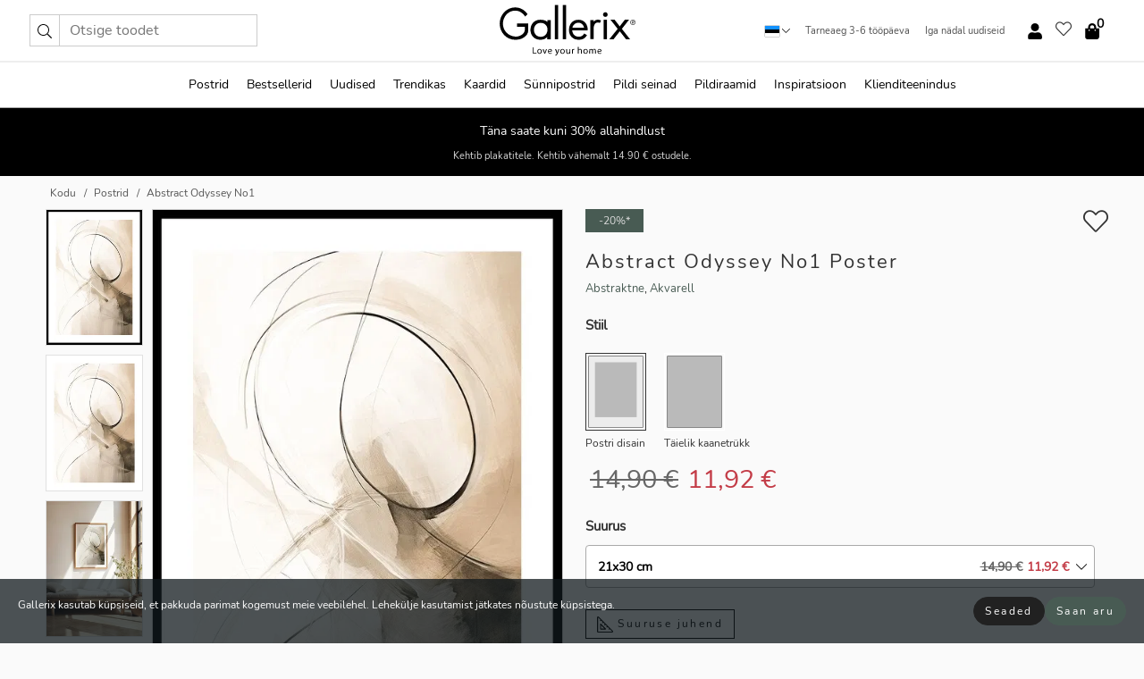

--- FILE ---
content_type: text/html; charset=UTF-8
request_url: https://gallerix.ee/poster/6071-abstract-odyssey-no1
body_size: 20782
content:
<!DOCTYPE html>
<html lang="et-EE">

<head><script>(function(w,i,g){w[g]=w[g]||[];if(typeof w[g].push=='function')w[g].push(i)})
(window,'GTM-NKPLNM7','google_tags_first_party');</script><script>(function(w,d,s,l){w[l]=w[l]||[];(function(){w[l].push(arguments);})('set', 'developer_id.dYzg1YT', true);
		w[l].push({'gtm.start':new Date().getTime(),event:'gtm.js'});var f=d.getElementsByTagName(s)[0],
		j=d.createElement(s);j.async=true;j.src='/62sa/';
		f.parentNode.insertBefore(j,f);
		})(window,document,'script','dataLayer');</script>
  <title>
    Abstract Odyssey No1 Poster | Abstraktne | Gallerix.ee  </title>
  <meta name="description" content="Poster Abstract Odyssey No1. Ujuvad jooned ja pehmed ümmargused kujundid kohtuvad beežide ja pruunide toonide kompositsioonis. Pehme akvarell koos..." />
  <link rel="preload" href="/node_modules/photoswipe/dist/photoswipe.css?v=5.3.3" as="style"
    onload="this.onload=null;this.rel='stylesheet'">
  <!-- <link rel="preload" href="/node_modules/photoswipe/dist/default-skin/default-skin.css" as="style" onload="this.onload=null;this.rel='stylesheet'"> -->

  <meta property="og:title" content="Abstract Odyssey No1">
  <meta property="og:description"
    content="Ujuvad jooned ja pehmed ümmargused kujundid kohtuvad beežide ja pruunide toonide kompositsioonis. Pehme akvarell koos õhukeste mustade joontega annab stiilse ja modernse ilme. See plakat sobib paljudesse ruumidesse ja lisab nii kodu- kui ka töökeskkonda peene kunstilise tunde.">
  <meta property="og:type" content="product">
  <meta property="og:url" content="https://gallerix.ee/poster/6071-abstract-odyssey-no1">
  <meta property="og:site_name" content="Gallerix.ee">
  <meta property="product:retailer_item_id" content="6071">
  <meta property="product:availability" content="instock">

  <link rel="alternate" hreflang="sv-se" href="https://gallerix.se/poster/6071-abstract-odyssey-no1"><link rel="alternate" hreflang="de-de" href="https://gallerix.de/poster/6071-abstract-odyssey-no1"><link rel="alternate" hreflang="da-dk" href="https://gallerix-home.dk/plakat/6071-abstract-odyssey-no1"><link rel="alternate" hreflang="en-gb" href="https://gallerix.co.uk/poster/6071-abstract-odyssey-no1"><link rel="alternate" hreflang="fi-fi" href="https://gallerix.fi/juliste/6071-abstract-odyssey-no1"><link rel="alternate" hreflang="nl-nl" href="https://gallerix.nl/poster/6071-abstract-odyssey-no1"><link rel="alternate" hreflang="de-at" href="https://gallerix.at/poster/6071-abstract-odyssey-no1"><link rel="alternate" hreflang="pl-pl" href="https://gallerix.pl/plakat/6071-abstract-odyssey-no1"><link rel="alternate" hreflang="fr-fr" href="https://gallerix.fr/affiche/6071-abstract-odyssey-no1"><link rel="alternate" hreflang="es-es" href="https://gallerix.es/poster/6071-abstract-odyssey-no1"><link rel="alternate" hreflang="cs-cz" href="https://gallerix.cz/plakat/6071-abstract-odyssey-no1"><link rel="alternate" hreflang="it-it" href="https://gallerix.it/poster-stampe/6071-abstract-odyssey-no1"><link rel="alternate" hreflang="en-ie" href="https://gallerix.ie/poster/6071-abstract-odyssey-no1"><link rel="alternate" hreflang="nl-be" href="https://gallerix.be/poster/6071-abstract-odyssey-no1"><link rel="alternate" hreflang="hu-hu" href="https://gallerix.hu/poszter/6071-abstract-odyssey-no1"><link rel="alternate" hreflang="sk-sk" href="https://gallerix.sk/plagat/6071-abstract-odyssey-no1"><link rel="alternate" hreflang="de-ch" href="https://gallerix.ch/poster/6071-abstract-odyssey-no1"><link rel="alternate" hreflang="pt-pt" href="https://gallerix.pt/poster/6071-abstract-odyssey-no1"><link rel="alternate" hreflang="fr-lu" href="https://gallerix.lu/affiche/6071-abstract-odyssey-no1"><link rel="alternate" hreflang="nb-no" href="https://gallerix-home.no/plakat/6071-abstract-odyssey-no1"><link rel="alternate" hreflang="et-ee" href="https://gallerix.ee/poster/6071-abstract-odyssey-no1"><link rel="alternate" hreflang="lv-lv" href="https://gallerix.lv/plakats/6071-abstract-odyssey-no1"><link rel="alternate" hreflang="lt-lt" href="https://gallerix.lt/plakatas/6071-abstract-odyssey-no1"><link rel="alternate" hreflang="ro-ro" href="https://gallerix.ro/poster/6071-abstract-odyssey-no1">
  <!-- PRECONNECTS -->

<!-- <link href="https://www.googletagmanager.com" rel="preconnect">
<link href="https://googleads.g.doubleclick.net" rel="preconnect">
<link href="https://www.google-analytics.com" rel="preconnect"> -->

<!-- <link href="//www.googletagmanager.com" rel="dns-prefetch">
<link href="//googleads.g.doubleclick.net" rel="dns-prefetch">
<link href="//www.google-analytics.com" rel="dns-prefetch"> -->


<!-- <link href="https://connect.facebook.net" rel="preconnect">
<link href="//connect.facebook.net" rel="dns-prefetch"> -->
<!-- <link href="https://bat.bing.com" rel="preconnect"> -->
<!-- <link href="//bat.bing.com" rel="dns-prefetch"> -->
<!-- <link href="https://e.clarity.ms" rel="preconnect"> -->
<!-- <link href="//e.clarity.ms" rel="dns-prefetch"> -->
<!-- <link href="https://s.pinimg.com" rel="preconnect"> -->
<!-- <link href="//s.pinimg.com" rel="dns-prefetch"> -->

<!-- FONTS -->
<link rel="preload" href="/fonts/Nunito_Sans/NunitoSans-400-latin.woff2" as="font" type="font/woff2" crossorigin>
<link rel="preload" href="/fonts/Nunito_Sans/NunitoSans-400-latin-ext.woff2" as="font" type="font/woff2" crossorigin>
<link rel="preload" href="/fonts/Montserrat/Montserrat-300-latin.woff2" as="font" type="font/woff2" crossorigin>
<link rel="preload" href="/fonts/Montserrat/Montserrat-300-latin-ext.woff2" as="font" type="font/woff2" crossorigin>
<!-- <link rel="preconnect" href="https://fonts.googleapis.com">
<link rel="preconnect" href="https://fonts.gstatic.com" crossorigin>
<link href="https://fonts.googleapis.com/css2?family=Montserrat:wght@300;500&family=Nunito+Sans&display=swap" rel="stylesheet"> -->

<link rel="preload" href="/lib/fontawesome/webfonts/fa-solid-900.woff2" as="font" type="font/woff2" crossorigin>
<link rel="preload" href="/lib/fontawesome/webfonts/fa-light-300.woff2" as="font" type="font/woff2" crossorigin>
<link rel="preload" href="/lib/fontawesome/webfonts/fa-regular-400.woff2" as="font" type="font/woff2" crossorigin>
<!-- <link rel="preload" href="/lib/fontawesome/webfonts/fa-brands-400.woff2" as="font" type="font/woff2" crossorigin> -->


<meta http-equiv="Content-Type" content="text/html; charset=utf-8" />
<meta http-equiv="Content-Language" content="et" />
<meta name="viewport" content="width=device-width, initial-scale=1">
<!-- <meta name="robots" content="INDEX,FOLLOW"/> -->

<link rel="stylesheet" href="/dist/css/bootstrap-grid.min.css" />


<style>
  @font-face{font-family:Montserrat;font-style:normal;font-weight:300;font-display:swap;src:local("Montserrat"),url(/fonts/Montserrat/Montserrat-300-latin-ext.woff2) format("woff2");unicode-range:U+0100-024F,U+0259,U+1E00-1EFF,U+2020,U+20A0-20AB,U+20AD-20CF,U+2113,U+2C60-2C7F,U+A720-A7FF}@font-face{font-family:Montserrat;font-style:normal;font-weight:300;font-display:swap;src:local("Montserrat"),url(/fonts/Montserrat/Montserrat-300-latin.woff2) format("woff2");unicode-range:U+0000-00FF,U+0131,U+0152-0153,U+02BB-02BC,U+02C6,U+02DA,U+02DC,U+2000-206F,U+2074,U+20AC,U+2122,U+2191,U+2193,U+2212,U+2215,U+FEFF,U+FFFD}@font-face{font-family:Montserrat;font-style:normal;font-weight:500;font-display:swap;src:local("Montserrat"),url(/fonts/Montserrat/Montserrat-500.woff2) format("woff2");unicode-range:U+0100-024F,U+0259,U+1E00-1EFF,U+2020,U+20A0-20AB,U+20AD-20CF,U+2113,U+2C60-2C7F,U+A720-A7FF}@font-face{font-family:Montserrat;font-style:normal;font-weight:500;font-display:swap;src:local("Montserrat"),url(/fonts/Montserrat/Montserrat-500.woff2) format("woff2");unicode-range:U+0000-00FF,U+0131,U+0152-0153,U+02BB-02BC,U+02C6,U+02DA,U+02DC,U+2000-206F,U+2074,U+20AC,U+2122,U+2191,U+2193,U+2212,U+2215,U+FEFF,U+FFFD}@font-face{font-family:"Nunito Sans";font-style:normal;font-weight:400;font-display:swap;src:local("Nunito Sans"),url(/fonts/Nunito_Sans/NunitoSans-400-latin-ext.woff2) format("woff2");unicode-range:U+0100-024F,U+0259,U+1E00-1EFF,U+2020,U+20A0-20AB,U+20AD-20CF,U+2113,U+2C60-2C7F,U+A720-A7FF}@font-face{font-family:"Nunito Sans";font-style:normal;font-weight:400;font-display:swap;src:local("Nunito Sans"),url(/fonts/Nunito_Sans/NunitoSans-400-latin.woff2) format("woff2");unicode-range:U+0000-00FF,U+0131,U+0152-0153,U+02BB-02BC,U+02C6,U+02DA,U+02DC,U+2000-206F,U+2074,U+20AC,U+2122,U+2191,U+2193,U+2212,U+2215,U+FEFF,U+FFFD}</style>
<style>
  :root{--orange:coral;--red:#cd1f26;--gallerixGreen:#475b52;--gallerixLightGreen:#a5b3a7;--header-font-family:Montserrat,sans-serif;--text-font-family:"Nunito Sans",sans-serif}*,:after,:before{-moz-box-sizing:border-box;-webkit-box-sizing:border-box;box-sizing:border-box}html{-ms-text-size-adjust:100%;-webkit-text-size-adjust:100%;-webkit-font-smoothing:antialiased}body{margin:0;color:#333;background:#fafafa;font-family:var(--text-font-family);font-size:14px}svg:not(:root){overflow:hidden}a{color:var(--gallerixGreen);text-decoration:none;background-color:transparent}.icon{display:inline-block;width:1em;height:1em;stroke-width:0;stroke:currentColor;fill:currentColor;pointer-events:none;line-height:1}.btn{position:relative;display:inline-block;outline:0;z-index:1;padding:.5em 1em;border-radius:0;font-size:12px;text-align:center;letter-spacing:.2em;font-family:var(--text-font-family);font-weight:400;text-decoration:none;cursor:pointer}.btn--big{text-transform:uppercase;padding:1.6em 2.4em}.btn--round{border-radius:18px;font-family:var(--text-font-family);padding:5px 15px}.topbar__left,.topbar__right{height:100%;display:flex;align-items:center}.topbar__right{justify-content:flex-end}.topbar-mobile-menu{display:flex;align-items:center;gap:.8em}@media only screen and (min-width:768px){.topbar-mobile-menu{display:none}}#hamburger-nav-icon{width:25px;height:20px;position:relative;margin:14px auto 10px 10px;-webkit-transform:rotate(0);-moz-transform:rotate(0);-o-transform:rotate(0);transform:rotate(0);-webkit-transition:.5s ease-in-out;-moz-transition:.5s ease-in-out;-o-transition:.5s ease-in-out;transition:.5s ease-in-out;cursor:pointer;z-index:1001}#hamburger-nav-icon span{display:block;position:absolute;height:1px;width:100%;background:#222;border-radius:1px;opacity:1;left:0;-webkit-transform:rotate(0);-moz-transform:rotate(0);-o-transform:rotate(0);transform:rotate(0);-webkit-transition:.25s ease-in-out;-moz-transition:.25s ease-in-out;-o-transition:.25s ease-in-out;transition:.25s ease-in-out}.hover-menu{position:relative;text-align:center;display:flex;align-items:center;float:right;padding:0;margin:0;height:100%}.hover-button{padding:0 8px;position:relative;z-index:10;display:block;width:100%;height:100%;cursor:pointer;-webkit-backface-visibility:hidden;backface-visibility:hidden;color:#000}.hover-panel{overflow:auto;position:fixed;width:480px;max-width:90%;height:auto;min-height:100%;top:0;bottom:0;padding:0;text-align:left;background:#fff;z-index:1266;-webkit-overflow-scrolling:touch;transition:all .6s cubic-bezier(.2,1,.3,1);color:#333}.hover-panel-right{right:-480px;border-left:1px solid #333}.items-in-cart{position:absolute;right:2px;top:-8px;font-weight:700;font-family:var(--text-font-family)}.site-menu{padding:0;list-style:none;width:100%;margin:0}.site-menu>li{display:inline-block;color:#000}.site-menu a{color:#000}.site-menu a:hover{text-decoration:none}.site-menu>li>a{margin:0 8px;line-height:50px;display:block}.site-menu .main-sub-container{background:#fff;position:absolute;left:0;top:51px;z-index:75;width:100%;text-align:left;background:#fefefe;display:none;color:#000;padding-bottom:15px;border-top:2px solid #ccc;border-bottom:2px solid #ccc;box-shadow:inset 0 10px 22px -23px rgba(0,0,0,.75)}.site-menu .main-sub-container.show{display:block}.main-sub-container .sub-container-wrapper{display:flex;flex-direction:column;justify-content:space-around}.site-menu .main-sub-container>div{padding:0 20px}.site-menu .main-sub-container .top-horizontal{display:flex;padding:20px;margin-bottom:20px;border-bottom:1px solid #ccc}.site-menu .main-sub-container .bottom-horizontal{display:flex}.site-menu .top-horizontal a{font-weight:700;margin-right:20px}.site-menu a:hover{color:#999}.site-menu>li:before{position:absolute;bottom:0;content:" ";border-right:7px solid transparent;border-bottom:7px solid #ccc;border-left:7px solid transparent;transform:translateX(-50%);width:0;height:0;opacity:0}.site-menu>li:hover:before{opacity:.9}.site-menu .main-sub-container ul{list-style:none;padding:0;padding:0 25px;border-left:1px solid #ccc}.site-menu .main-sub-container ul:first-child{border-left:none}.site-menu .main-sub-container ul.extend-prev-ul{padding-top:40px;border-left:none}.site-menu .main-sub-container ul .sub-heading{font-weight:700;padding:10px 0}.topbar .web-logo img{height:76px}.country-selector__overlay{position:fixed;top:0;bottom:0;left:0;right:0;z-index:10;display:none;background:0 0}.country-selector .icon--chevron-up{font-size:.6rem;transform:rotate(180deg)}.flag-icon{width:16px;height:12px;box-shadow:0 0 1px #000}.country-list{opacity:0;position:absolute;z-index:-1;top:100%;right:0}.camp-mark{display:inline-block;padding:4px 15px;background-color:var(--gallerixGreen);background-position:initial;background-repeat:initial;background:var(--gallerixGreen);color:#ddd;font-size:11px;text-transform:uppercase}.camp-mark.product-page{margin-bottom:20px;margin-right:10px;font-size:12px}.header-search{border:1px solid #d9d9d9;display:flex;align-items:center}.header-search__btn{background:0 0;border:0;font-size:1rem;padding:0 .5em}.header-search__input{background:0 0;border:0;font-size:1rem;padding:.3em .7em;border-left:1px solid #d9d9d9;outline:transparent}.input-group{position:relative;display:-ms-flexbox;display:flex;-ms-flex-wrap:wrap;flex-wrap:wrap;-ms-flex-align:stretch;align-items:stretch;width:100%}.label-inv-term{position:absolute;left:-9999px}.gallery-search-input-group .input-group-prepend{background-color:#fff;font-size:16px}.gallery-search-input-group .form-control,.gallery-search-input-group .input-group-prepend{border-color:#ccc;border-radius:1px;font-size:16px}.input-group-prepend{margin-right:-1px}.input-group-append,.input-group-prepend{display:-ms-flexbox;display:flex}.input-group>.input-group-append:last-child>.btn:not(:last-child):not(.dropdown-toggle),.input-group>.input-group-append:last-child>.input-group-text:not(:last-child),.input-group>.input-group-append:not(:last-child)>.btn,.input-group>.input-group-append:not(:last-child)>.input-group-text,.input-group>.input-group-prepend>.btn,.input-group>.input-group-prepend>.input-group-text{border-top-right-radius:0;border-bottom-right-radius:0}.gallery-search-input-group .input-group-prepend,.gallery-search-input-group .input-group-text{background-color:#fff;font-size:12px}.input-group-text{display:-ms-flexbox;display:flex;-ms-flex-align:center;align-items:center;padding:.375rem .75rem;margin-bottom:0;font-size:1rem;font-weight:400;line-height:1.5;color:#495057;text-align:center;white-space:nowrap;background-color:#e9ecef;border:1px solid #ced4da;border-radius:.25rem}.form-control{display:block;width:100%;height:calc(1.5em + .75rem + 2px);padding:.375rem .75rem;font-size:1rem;font-weight:400;line-height:1.5;color:#495057;background-color:#fff;background-clip:padding-box;border:1px solid #ced4da;border-radius:.25rem;transition:border-color .15s ease-in-out,box-shadow .15s ease-in-out}.input-group>.custom-file,.input-group>.custom-select,.input-group>.form-control,.input-group>.form-control-plaintext{position:relative;-ms-flex:1 1 auto;flex:1 1 auto;width:1%;min-width:0;margin-bottom:0}.float-left{float:left}@media (max-width:992px){.navbar-left,.navbar-right{display:none}.navbar{position:absolute;left:-1000px}.site-menu .top-horizontal a{margin-bottom:8px}.topbar{top:0;left:0;height:45px;width:100%;z-index:1205;background:#fff;border-bottom:1px solid #ccc;text-align:center}.topbar.row{margin:0}.topbar .web-logo img{height:32px;text-align:center}.site-menu{position:fixed;width:480px;max-width:90%;height:auto;min-height:100%;top:45px;bottom:0;padding:0 0 45px 0;text-align:left;background:#fff;z-index:1011;overflow-y:scroll;-webkit-overflow-scrolling:touch;transition:all .6s cubic-bezier(.2,1,.3,1);color:#333;left:-480px;border-right:1px solid #333}.site-menu.panel-active{left:-16px}.site-menu>li{display:block;padding-left:16px;position:relative;border-bottom:1px solid #eee}.site-menu li a{display:block}.site-menu li .main-sub-container{transition:all linear .2s;display:none}.site-menu>li.active .main-sub-container{display:block}.site-menu .main-sub-container .bottom-horizontal,.site-menu .main-sub-container .top-horizontal{flex-direction:column;padding:11px 0 11px 10px;margin-bottom:7px}.site-menu .main-sub-container ul{min-height:0}.site-menu .main-sub-container ul.extend-prev-ul{padding-top:0}.site-menu li .main-sub-container+i{position:absolute;right:13px;top:18px;transition:all linear .2s}.site-menu li.active .main-sub-container+i{transform:rotate(180deg)}.site-menu .main-sub-container{border:none;position:relative;padding:3px 0;top:0;left:0}.site-menu>li:before{display:none}.site-menu .main-sub-container ul{border-left:none;padding:0 0 0 7px;margin-left:3px;float:none}.search-form{width:100%;position:absolute;top:-100px;left:0;background:#fff}.search-form.active{top:45px;border-bottom:1px solid #eee;padding:13px 10px}n-sub-container ul li{padding:5px 0}.site-menu>li .navbar-text{width:100%;display:block;padding:0}}.top-menu-icon{font-size:18px}@media (min-width:768px){header .navbar-right ul{opacity:1}}.heading{letter-spacing:.2em;text-transform:uppercase;font-weight:300;font-family:var(--header-font-family)}.line-header,h2.header{position:relative;color:#303030;font-size:16px;margin:50px 0 30px;width:100%}.line-header:before,h2.header:before{content:"";display:block;border-top:solid 1px #c1c1c1;width:100%;height:1px;position:absolute;top:50%;z-index:1}.line-header span,h2.header span{background:#fafafa;padding:0 20px;position:relative;z-index:5}.text-center{text-align:center!important}.jumbo{width:100%;height:25vh;align-items:center;justify-content:center;display:flex;position:relative}@media only screen and (min-width:576px){.jumbo{height:45vh}}@media only screen and (min-width:768px){.jumbo{height:calc(100vh - 172px)}}.jumbo--fs{height:calc(100vh - 172px)}.jumbo--fs .jumbo__shield{display:flex!important}.jumbo__img{position:absolute;width:100%;height:100%;object-fit:cover;top:0;right:0;bottom:0;left:0;z-index:-1}.jumbo__shield{flex-direction:column;color:#fff;text-align:center;padding:25px;background:rgba(0,0,0,.3);display:none}@media only screen and (min-width:768px){.jumbo__shield{padding:100px;display:flex!important}}.jumbo__shield .heading,.jumbo__shield p{margin-bottom:15px}@media only screen and (min-width:768px){.jumbo__shield{padding:100px}}.jumbo small{font-size:.95rem;font-weight:400}@media only screen and (min-width:768px){.jumbo small{font-size:.75rem}}.jumbo__title{font-size:1.2rem;font-weight:400}@media only screen and (min-width:768px){.jumbo__title{font-size:1.8rem;font-weight:300}}.jumbo__btn{margin-top:1em}.usp-banner{background:#fff;text-align:center;color:#4d4d4d;font-size:.7rem}.usp-banner--mobile{display:block;border-bottom:1px solid #eee}@media only screen and (min-width:992px){.usp-banner--mobile{display:none}}.usp-banner--desktop{display:none}@media only screen and (min-width:992px){.usp-banner--desktop{display:block;margin-right:1em}}.usp-banner>ul{display:inline-block;margin:0;padding:0}.usp-banner>ul>li{display:inline-block;padding:0 7px;line-height:35px}.info-banner{text-align:center;width:100%;z-index:72}.info-banner__item{width:100%;z-index:0;font-size:1rem;display:none;z-index:1;line-height:28px;padding:10px 0}@media only screen and (min-width:768px){.info-banner__item{line-height:31px}}.info-banner__item--active{display:block!important}.campaign-marks{display:flex;justify-content:center;margin-bottom:5px}.gallery-list,.product-item{position:relative;padding:0 1px;font-size:11px;margin:10px 0;padding:0 6px;display:flex;flex-direction:column}@media only screen and (min-width:768px){.product-item{padding:0 2%}}.product-item__details{margin-top:auto;display:flex;justify-content:space-between;text-align:center;position:relative}.product-item__details .list-info{flex:1 1 auto;max-width:100%}@media (min-width:768px){.product-item__details .list-fav{position:absolute;right:2px;top:0}}.product-item__img{margin-bottom:10px;position:relative;padding-bottom:140.1%;height:0}.product-item__img img{border:1px solid #ccc;max-width:100%;width:100%;height:auto;position:absolute;top:0;right:0;bottom:0;left:0;margin:auto}.product-item__img img.crossfadebottom{position:absolute;opacity:0;transition:all .3s ease-in}.product-item__title{color:#333;font-size:.9rem;margin:0;line-height:1.5rem;overflow:hidden;text-overflow:ellipsis;white-space:nowrap}.star-rating-holder{display:flex}.star-rating-holder .star{width:26px;height:26px;margin-right:1px;color:#000;display:flex;align-items:center}.star-rating-holder .star-small{padding:3px 3px;font-size:18px}.star-rating-holder .star-medium{padding:3px 5px;font-size:25px}.star-rating-holder .star-large{padding:8px 15px;font-size:25px}.container,.container-fluid,.container-lg,.container-md,.container-sm,.container-xl{width:100%;padding-right:15px;padding-left:15px;margin-right:auto;margin-left:auto}.d-flex{display:flex}.fa,.fab,.fad,.fal,.far,.fas{-moz-osx-font-smoothing:grayscale;-webkit-font-smoothing:antialiased;display:inline-block;font-style:normal;font-variant:normal;text-rendering:auto;line-height:1}.fa,.fas{font-family:'Font Awesome 5 Pro';font-weight:900}.fal{font-family:'Font Awesome 5 Pro';font-weight:300}.fab{font-family:'Font Awesome 5 Brands';font-weight:400}.fa-fw{text-align:center;width:1.25em}.slider{position:relative;margin-left:-15px;margin-right:-15px}@media only screen and (min-width:768px){.slider{margin-left:0;margin-right:0}}.slider__frame{overflow:hidden}.slider__wrapper{overflow-x:scroll;padding-left:15px;margin-left:0;margin-right:0}@media only screen and (min-width:768px){.slider__wrapper{padding-left:15px;margin-left:-15px;margin-right:-15px}}.slider__wrapper::-webkit-scrollbar{display:none}.slider__list{display:flex;list-style-type:none;margin:0;padding:0;position:relative}.slider__item{width:47%;padding:0 15px 0 0!important;flex-shrink:0}@media only screen and (min-width:768px){.slider__item{width:16.6666666667%}}.slider__btn{display:none;position:absolute;top:50%;transform:translateY(-50%);z-index:1;font-size:25px;background:0 0;border:0}@media only screen and (min-width:768px){.slider__btn{display:flex}}.slider__btn--prev{left:0;transform:rotate(-90deg)}@media only screen and (min-width:1300px){.slider__btn--prev{left:-75px}}.slider__btn--next{right:0;transform:rotate(90deg)}@media only screen and (min-width:1300px){.slider__btn--next{right:-75px}}.breadcrumbs{margin:10px 0 15px;padding:0}.breadcrumbs a{color:#565656}.breadcrumbs>li{color:#565656;display:inline-block;font-size:12px}.breadcrumbs>li:first-child:before{content:"";margin:0}.breadcrumbs>li:before{font-family:var(--text-font-family);content:"/";margin:0 5px}</style>


  <link rel="canonical" href="https://gallerix.ee/poster/6071-abstract-odyssey-no1" />

<link rel="icon" type="image/png" href="https://gallerix.ee/img/favicon.png?1" />
<link rel="apple-touch-icon" href="https://gallerix.ee/img/favicon.png?1"/>
<link rel="icon" type="image/svg+xml" href="https://gallerix.ee/img/favicon.svg?1" />
<link rel="preload" href="/vendor/twbs/bootstrap/dist/css/bootstrap.min.css" as="style" onload="this.onload=null;this.rel='stylesheet'">
<noscript><link rel="stylesheet" href="/vendor/twbs/bootstrap/dist/css/bootstrap.min.css"></noscript>

<!-- <link rel="stylesheet" href="/lib/fontawesome/css/all.min.css" /> -->



<link rel="preload" href="/lib/fontawesome/css/bare.min.css?rel=1766144796396" as="style" onload="this.onload=null;this.rel='stylesheet'">
<noscript><link rel="stylesheet" href="/lib/fontawesome/css/bare.min.css?rel=1766144796396"></noscript>


<link rel="stylesheet" href="/dist/css/style.min.css?rel=1766144796396" />


<script>
const siteSettings = {
  locale: "et_EE",
  currencyCode: "EUR",
  countryCode: "ee",
  languageCode: "et",
  clerkKey: "mkoat7VKDrht5WshBMtdkEcZRnOpTpOk",
  vatPercentage: 20.00,
  siteUrl: "https://gallerix.ee",
};

const visitor = {
  uniqid: "PmdfQnzSK61b1HNWOOuLvJ8DT",
};

const locale = "et_EE";
</script>

<script>
window.dataLayer = window.dataLayer || [];
</script>

<script>
  function gtag(){
    window.dataLayer.push(arguments);
  }
</script>

<!-- Google Tag Manager -->
<script>
(function(w,d,s,l,i){w[l]=w[l]||[];w[l].push({'gtm.start':
new Date().getTime(),event:'gtm.js'});var f=d.getElementsByTagName(s)[0],
j=d.createElement(s),dl=l!='dataLayer'?'&l='+l:'';j.async=true;j.src=
'https://www.googletagmanager.com/gtm.js?id='+i+dl;f.parentNode.insertBefore(j,f);
})(window,document,'script','dataLayer','GTM-NKPLNM7');
</script>
<!-- End Google Tag Manager -->


<!-- Facebook Pixel Code
<script>
    !function(f,b,e,v,n,t,s){if(f.fbq)return;n=f.fbq=function(){n.callMethod?
    n.callMethod.apply(n,arguments):n.queue.push(arguments)};if(!f._fbq)f._fbq=n;
    n.push=n;n.loaded=!0;n.version='2.0';n.queue=[];t=b.createElement(e);t.async=!0;
    t.src=v;s=b.getElementsByTagName(e)[0];s.parentNode.insertBefore(t,s)}(window,
    document,'script','https://connect.facebook.net/en_US/fbevents.js');
    fbq('init', '337926019941974'); // Insert your pixel ID here.
    fbq('track', 'PageView');
</script>
<noscript><img height="1" width="1" style="display:none" src="https://www.facebook.com/tr?id=337926019941974&ev=PageView&noscript=1"/></noscript>
DO NOT MODIFY -->
<!-- End Facebook Pixel Code -->

<!-- Pinterest Tag -->
<!-- <script>
!function(e){if(!window.pintrk){window.pintrk = function () {
window.pintrk.queue.push(Array.prototype.slice.call(arguments))};var
  n=window.pintrk;n.queue=[],n.version="3.0";var
  t=document.createElement("script");t.async=!0,t.src=e;var
  r=document.getElementsByTagName("script")[0];
  r.parentNode.insertBefore(t,r)}}("https://s.pinimg.com/ct/core.js");
pintrk('load', '');
pintrk('page');
</script>
<noscript>
<img height="1" width="1" style="display:none;" alt=""
  src="https://ct.pinterest.com/v3/?event=init&tid=&pd[em]=<hashed_email_address>&noscript=1" />
</noscript> -->
<!-- end Pinterest Tag -->

<!-- Bing tag --><!--
<script>
  (function(w,d,t,r,u)
  {
    var f,n,i;
    w[u]=w[u]||[],f=function()
    {
      var o={ti:"137005617"};
      o.q=w[u],w[u]=new UET(o),w[u].push("pageLoad")
    },
    n=d.createElement(t),n.src=r,n.async=1,n.onload=n.onreadystatechange=function()
    {
      var s=this.readyState;
      s&&s!=="loaded"&&s!=="complete"||(f(),n.onload=n.onreadystatechange=null)
    },
    i=d.getElementsByTagName(t)[0],i.parentNode.insertBefore(n,i)
  })
  (window,document,"script","//bat.bing.com/bat.js","uetq");
</script>-->
<!-- End Bing tag -->

<!-- Start of Clerk.io E-commerce Personalisation tool - www.clerk.io -->
<script type="text/javascript">
    (function(w,d){
    var e=d.createElement('script');e.type='text/javascript';e.async=true;
    e.src=(d.location.protocol=='https:'?'https':'http')+'://cdn.clerk.io/clerk.js';
    var s=d.getElementsByTagName('script')[0];s.parentNode.insertBefore(e,s);
    w.__clerk_q=w.__clerk_q||[];w.Clerk=w.Clerk||function(){w.__clerk_q.push(arguments)};
    })(window,document);

    Clerk('config', {
      key: 'mkoat7VKDrht5WshBMtdkEcZRnOpTpOk',
      visitor: 'PmdfQnzSK61b1HNWOOuLvJ8DT',
      debug: {
        enable: false,
        level: 'log'
      }
    });
</script>
<!-- End of Clerk.io E-commerce Personalisation tool - www.clerk.io -->
  <style>
    .favourite-flap{background:#fff;position:fixed;bottom:110px;right:-7px;color:#333;border:1px solid #eee;border-right:none;padding:7px 12px 7px 7px;border-radius:10px 0 0 10px;z-index:500;transition:all .2s ease}.main-product-image img{width:100%}.product-images{padding:0 0 35px 0;display:flex}.main-product-image a{position:relative;display:block;padding-bottom:calc(800 / 571 * 100%)}.main-product-image img{position:absolute;top:0;left:0;width:100%}.main-product-image{order:2;width:80%;padding:0 10px}.product-thumbs{order:1;width:20%;margin-top:0;overflow:hidden;list-style:none;padding:0 0 0 10px}.product-thumbs img{width:100%;border:1px solid #e1e1e1}.product-thumb{min-height:30px;transition:opacity .15s ease-in;width:100%;margin-bottom:10px}.product-thumb:last-child{margin-bottom:0}.product-thumb--portrait img{aspect-ratio:50/70}.product-thumb--landscape img{aspect-ratio:70/50}@media (max-width:767px){.product-images{padding:0 0 20px}.main-product-image{width:80%}.product-thumbs{order:2;width:20%;margin-top:0;padding:0 8px}.product-thumb{width:100%;margin-bottom:10px}.product-thumb:last-child{margin-bottom:0}}.gallery-product-title{font-size:22px;margin-top:0;letter-spacing:2px;font-weight:300}.product-option-img>li:first-child{margin-left:0}.product-option-img>li{float:left;margin:10px;cursor:pointer}.product-option-img span{font-size:12px;display:block;padding-top:5px}.product-option-img img{padding:2px;border:1px solid #fff}.view-frames{width:100%}.product-option__header,.product-options h4{font-weight:700;font-size:15px;margin:20px 0 10px}#btn-add-cart+ul{list-style:none;display:flex;margin:0;padding:0;width:100%;justify-content:space-evenly}#btn-add-cart+ul li{margin:10px 5px}.gallery-price{color:#333;font-weight:300;font-size:40px}  </style>
  <script>
    const productData = {
      id: '6071',
      name: `Abstract Odyssey No1`,
      category: 'poster'
    };
  </script>
</head>

<body itemscope itemtype="http://schema.org/ItemPage">
  <!-- Google Tag Manager (noscript) -->
<noscript><iframe src="https://www.googletagmanager.com/ns.html?id=GTM-NKPLNM7" height="0" width="0" style="display:none;visibility:hidden"></iframe></noscript>
<!-- End Google Tag Manager (noscript) -->
 
<meta itemprop="url" content="https://gallerix.ee/poster/6071-abstract-odyssey-no1" />
<header class="navigation ">
  <!-- search dialog -->
  <div class="search-dialog container">
    <section class="search-dialog__body">
      <ul class="search-results" id="clerk-results"></ul>
      <div class="fs-dialog-search-area__no-items flex-center" style="display:none">
        <p>Teie otsing ei andnud tulemusi.</p>
        <div class="btn btn-outline--white btn--big fs-dialog-search-area__close">Sulge</div>
      </div>
      <br />
      <br />
      <div class="flex-center">
        <a href="/search" class="btn btn--black btn--big fs-dialog-search-area__btn" style="display:none;">Kuva kõik tulemused</a>
      </div>
    </section>
  </div>
	<div class="topbar brand-area">
		<div class="topbar-left topbar__left">
			<div class="mobile-menu-btn topbar-mobile-menu">
				<div class="topbar-mobile-menu__btn" id="menu-btn">
					<div id="hamburger-nav-icon">
						<span></span>
						<span></span>
						<span></span>
						<span></span>
					</div>
				</div>
				<div class="topbar-mobile-menu__search open-search">
					<img src="/img/svg-icons/search.svg?47" fetchpriority="high" class="icon icon--search " />				</div>
			</div>

			<div class="search-form">
				<form class="w-70" method="get" action="/search" itemscope itemprop="potentialAction" itemtype="http://schema.org/SearchAction">
					<meta itemprop="target" content="https://gallerix.ee/search/?s={s}">
					
                    <div class="header-search">
            <div class="header-search__item">
              <button class="header-search__btn" role="button" aria-label="Otsige toodet"><img src="/img/svg-icons/search.svg?47" fetchpriority="high" class="icon icon--search " /></button>
            </div>
            <input type="text" name="s" class="header-search__item header-search__input" placeholder="Otsige toodet" value="" id="search_inp" itemprop="query-input" autocomplete="off" />
          </div>
          				</form>
			</div>
			
		</div>
		<div class="topbar-center  topbar__center">
			
			<a class="web-logo" href="https://gallerix.ee" style="z-index:1;">
				<picture>
					<source srcset="/img/logo_black.svg" media="(max-width:992px)" />
					<img alt="Gallerix logo" src="/img/gallerix_logo_slogan.svg" width="152" height="76" />
				</picture>

			</a>
		</div>
		<div class="topbar-right topbar__right">
		<div class="usp-banner usp-banner--desktop">
			<ul>
				<li>	
					<div class="country-selector">
						
						<svg class="flag-icon"><use xlink:href="/img/flags.svg?23#ee" /></svg>
						<img src="/img/svg-icons/chevron-up.svg?47" fetchpriority="high" class="icon icon--chevron-up " />						
						<div class="country-selector__overlay"></div>
						<ul class="country-list">
						<li class="country-list__item"><a href="https://gallerix.be"><svg class="flag-icon"><use xlink:href="/img/flags.svg?23#be" /></svg> België</a></li><li class="country-list__item"><a href="https://gallerix.cz"><svg class="flag-icon"><use xlink:href="/img/flags.svg?23#cz" /></svg> Česká republika</a></li><li class="country-list__item"><a href="https://gallerix-home.dk"><svg class="flag-icon"><use xlink:href="/img/flags.svg?23#dk" /></svg> Danmark</a></li><li class="country-list__item"><a href="https://gallerix.de"><svg class="flag-icon"><use xlink:href="/img/flags.svg?23#de" /></svg> Deutschland</a></li><li class="country-list__item"><a href="https://gallerix.ee"><svg class="flag-icon"><use xlink:href="/img/flags.svg?23#ee" /></svg> Eesti</a></li><li class="country-list__item"><a href="https://gallerix.es"><svg class="flag-icon"><use xlink:href="/img/flags.svg?23#es" /></svg> España</a></li><li class="country-list__item"><a href="https://gallerix.fr"><svg class="flag-icon"><use xlink:href="/img/flags.svg?23#fr" /></svg> France</a></li><li class="country-list__item"><a href="https://gallerix.ie"><svg class="flag-icon"><use xlink:href="/img/flags.svg?23#ie" /></svg> Ireland</a></li><li class="country-list__item"><a href="https://gallerix.it"><svg class="flag-icon"><use xlink:href="/img/flags.svg?23#it" /></svg> Italia</a></li><li class="country-list__item"><a href="https://gallerix.lv"><svg class="flag-icon"><use xlink:href="/img/flags.svg?23#lv" /></svg> Latvija</a></li><li class="country-list__item"><a href="https://gallerix.lt"><svg class="flag-icon"><use xlink:href="/img/flags.svg?23#lt" /></svg> Lietuva</a></li><li class="country-list__item"><a href="https://gallerix.lu"><svg class="flag-icon"><use xlink:href="/img/flags.svg?23#lu" /></svg> Luxembourg</a></li><li class="country-list__item"><a href="https://gallerix.hu"><svg class="flag-icon"><use xlink:href="/img/flags.svg?23#hu" /></svg> Magyarország</a></li><li class="country-list__item"><a href="https://gallerix.nl"><svg class="flag-icon"><use xlink:href="/img/flags.svg?23#nl" /></svg> Nederland</a></li><li class="country-list__item"><a href="https://gallerix-home.no"><svg class="flag-icon"><use xlink:href="/img/flags.svg?23#no" /></svg> Norge</a></li><li class="country-list__item"><a href="https://gallerix.pl"><svg class="flag-icon"><use xlink:href="/img/flags.svg?23#pl" /></svg> Polska</a></li><li class="country-list__item"><a href="https://gallerix.pt"><svg class="flag-icon"><use xlink:href="/img/flags.svg?23#pt" /></svg> Portugal</a></li><li class="country-list__item"><a href="https://gallerix.ro"><svg class="flag-icon"><use xlink:href="/img/flags.svg?23#ro" /></svg> România</a></li><li class="country-list__item"><a href="https://gallerix.ch"><svg class="flag-icon"><use xlink:href="/img/flags.svg?23#ch" /></svg> Schweiz</a></li><li class="country-list__item"><a href="https://gallerix.sk"><svg class="flag-icon"><use xlink:href="/img/flags.svg?23#sk" /></svg> Slovensko</a></li><li class="country-list__item"><a href="https://gallerix.fi"><svg class="flag-icon"><use xlink:href="/img/flags.svg?23#fi" /></svg> Suomi</a></li><li class="country-list__item"><a href="https://gallerix.se"><svg class="flag-icon"><use xlink:href="/img/flags.svg?23#se" /></svg> Sverige</a></li><li class="country-list__item"><a href="https://gallerix.co.uk"><svg class="flag-icon"><use xlink:href="/img/flags.svg?23#gb" /></svg> United Kingdom</a></li><li class="country-list__item"><a href="https://gallerix.at"><svg class="flag-icon"><use xlink:href="/img/flags.svg?23#at" /></svg> Österreich</a></li>						</ul>
					</div>
				</li>
				<li>Tarneaeg 3-6 tööpäeva</li>
				<li>Iga nädal uudiseid</li>
			</ul>
		</div>
			<ul class="hover-menu">
				<li>
											<div class="hover-button login">
							<img src="/img/svg-icons/solid-user.svg?47" fetchpriority="high" class="icon icon--solid-user top-menu-icon" />						</div>
									</li>
				<li>
					<div class="hover-panel-trigger">
						<div class="hover-button favourite-icon">
							<i class="fal fa-fw fa-heart header-fav top-menu-icon"></i>
						</div>
						<div class="hover-panel hover-panel-right slide-in-fav">
							<div class="minicart-wrapper">
								<div class="minicart-header">
									<span class="cart-close"><i class="fal fa-fw fa-times"></i></span>
									<h4>Minu lemmikud</h4>
									<div></div>
								</div>
								<div class="minicart-body scrollbar">
									<ul class="minicart-items">
										
									</ul>
								</div>
								
								<div class="minicart-footer">
									<div id="fav-share-btn">
										<button class="btn btn--green share-favourite w-100">Klõpsake siin, et jaga oma lemmikute nimekirja</button>
									</div>
									<div id="fav-share-link" class="text-center" style="display:none;">
										<div><strong>Link lemmikute juurde</strong></div>
										<a href=""></a>
									</div>
								</div>
							</div>
						</div>
					</div>
				</li>
				<li>
					<div class="hover-panel-trigger">
						<div class="hover-button header-cart-btn">
							<img src="/img/svg-icons/shopping-bag.svg?47" fetchpriority="high" class="icon icon--shopping-bag top-menu-icon " />							<span class="items-in-cart">0</span>
						</div>
						<div class="hover-panel hover-panel-right slide-in-cart">
							<div class="minicart-wrapper">
								<div class="minicart-header">
									<span class="cart-close"><i class="fal fa-fw fa-times"></i></span>
									<h4>Ostukorv</h4>
									<div></div>
								</div>
								<div class="minicart-body scrollbar">
									<ul class="minicart-items">
										
									</ul>
								</div>
								
								<div class="minicart-footer">
									<div class="minicart-total-discount" style="display:none">
										<div>Säästad</div>
										<div class="minicart-discount-amount">0,00 €</div>
									</div>
									<div class="minicart-total-summary">
										<div>Kokku</div>
										<div class="minicart-total-sum">0,00 €</div>
									</div>
									
									<a href="https://gallerix.ee/checkout" class="btn btn--big btn--green w-100">Kassa</a>
									
								</div>
							</div>
						</div>
					</div>
				</li>
			</ul>
		</div>
	</div>

	<div class="navbar">
		<div class="navbar-left">
		</div>
		<div class="navbar-center">
		
			<ul class="site-menu">
				<li>
					<a href="https://gallerix.ee/postrid" class="menu-item">Postrid</a>
					<div class="main-sub-container">
						<div class="top-horizontal">
							<a href="https://gallerix.ee/sunniposter/">Sünnipostrid</a>
							<a href="https://gallerix.ee/kaart/">Kaardid</a>
							<a href="https://gallerix.ee/postrid">Kõik postrid</a>
						</div>
						<div class="bottom-horizontal">
							<ul class="d-md-none d-xl-block">
								<li class="sub-heading"><a href="https://gallerix.ee/postrid">Top listid</a></li>
								<li><a href="https://gallerix.ee/postrid/popular" data-value="">Bestsellerid</a></li>
								<li><a href="https://gallerix.ee/postrid/news" data-value="">Uudised</a></li>
								<li><a href="https://gallerix.ee/postrid/trending" data-value="">Trendikas</a></li>
							</ul>
							<ul>
								<li class="sub-heading"><a href="https://gallerix.ee/postrid">Kategooriad</a></li>
								<li><a href="https://gallerix.ee/postrid">Kõik kategooriad</a></li>
								<li><a href="https://gallerix.ee/postrid/1-abstraktne">Abstraktne</a></li><li><a href="https://gallerix.ee/postrid/97-akvarell">Akvarell</a></li><li><a href="https://gallerix.ee/postrid/3-botaaniline">Botaaniline</a></li><li><a href="https://gallerix.ee/postrid/24-fotokunst">Fotokunst</a></li><li><a href="https://gallerix.ee/postrid/26-graafika">Graafika</a></li><li><a href="https://gallerix.ee/postrid/166-halloween">Halloween</a></li><li><a href="https://gallerix.ee/postrid/27-ikoonilised-fotod">Ikoonilised fotod</a></li><li><a href="https://gallerix.ee/postrid/59-japandi">Japandi</a></li><li><a href="https://gallerix.ee/postrid/41-joulud">Jõulud</a></li><li><a href="https://gallerix.ee/postrid/162-kassid">Kassid</a></li></ul><ul class="extend-prev-ul"><li><a href="https://gallerix.ee/postrid/163-koerad">Koerad</a></li><li><a href="https://gallerix.ee/postrid/116-kontseptuaalne-ja-surreaalne">Kontseptuaalne ja Sürreaalne</a></li><li><a href="https://gallerix.ee/postrid/45-kunstimaalid">Kunstimaalid</a></li><li><a href="https://gallerix.ee/postrid/49-kuulsad-kunstnikud">Kuulsad kunstnikud</a></li><li><a href="https://gallerix.ee/postrid/38-kook">Köök</a></li><li><a href="https://gallerix.ee/postrid/2-lastele">Lastele</a></li><li><a href="https://gallerix.ee/postrid/167-lihavotted">lihavõtted</a></li><li><a href="https://gallerix.ee/postrid/95-line-art">Line art</a></li><li><a href="https://gallerix.ee/postrid/30-linnad-ja-arhitektuur">Linnad ja Arhitektuur</a></li><li><a href="https://gallerix.ee/postrid/29-loodus">Loodus</a></li><li><a href="https://gallerix.ee/postrid/21-loomad">Loomad</a></li></ul><ul class="extend-prev-ul"><li><a href="https://gallerix.ee/postrid/23-mood">Mood</a></li><li><a href="https://gallerix.ee/postrid/96-mootorid-ja-soidukid">Mootorid ja sõidukid</a></li><li><a href="https://gallerix.ee/postrid/34-mustvalged">Mustvalged</a></li><li><a href="https://gallerix.ee/postrid/165-pidulikud-puhad">Pidulikud pühad</a></li><li><a href="https://gallerix.ee/postrid/58-sport-ja-treening">Sport ja Treening</a></li><li><a href="https://gallerix.ee/postrid/109-staadioni-visandid">Staadioni visandid</a></li><li><a href="https://gallerix.ee/postrid/31-tekstiga">Tekstiga</a></li><li><a href="https://gallerix.ee/postrid/37-vintage">Vintage</a></li><li><a href="https://gallerix.ee/postrid/156-olimaalid">Õlimaalid</a></li>							</ul>
							<ul>
								<li class="sub-heading">Kunstnikud</li>
                                <li>
                  <a href="https://gallerix.ee/postrid/45-kunstimaalid">Kõik kunstnikud</a>
                </li>
                <li><a href="https://gallerix.ee/postrid/50-august-strindberg">August Strindberg</a></li><li><a href="https://gallerix.ee/postrid/42-bauhaus">Bauhaus</a></li><li><a href="https://gallerix.ee/postrid/44-claude-monet">Claude Monet</a></li><li><a href="https://gallerix.ee/postrid/47-gustav-klimt">Gustav Klimt</a></li><li><a href="https://gallerix.ee/postrid/46-hilma-af-klint">Hilma af Klint</a></li><li><a href="https://gallerix.ee/postrid/51-john-bauer">John Bauer</a></li><li><a href="https://gallerix.ee/postrid/39-pablo-picasso">Pablo Picasso</a></li><li><a href="https://gallerix.ee/postrid/79-sanna-wieslander">Sanna Wieslander</a></li><li><a href="https://gallerix.ee/postrid/55-vincent-van-gogh">Vincent van Gogh</a></li><li><a href="https://gallerix.ee/postrid/43-william-morris">William Morris</a></li>							</ul>
              
              							<ul>
								<li class="sub-heading">Hooaeg</li>
                <li><a href="https://gallerix.ee/postrid/53-kevad">Kevad</a></li><li><a href="https://gallerix.ee/postrid/54-suvi">Suvi</a></li><li><a href="https://gallerix.ee/postrid/52-sugis">Sügis</a></li><li><a href="https://gallerix.ee/postrid/48-talv">Talv</a></li>							</ul>
              <ul>
								<li class="sub-heading">Olulised kollektsioonid</li>

                <li><a href="https://gallerix.ee/postrid/172-non-violence-collection">Non-Violence Collection</a></li>							</ul>
						</div>
					</div>
					<i class="fas fa-fw fa-angle-down d-block d-md-none"></i>
				</li>
				<li>
					<a href="https://gallerix.ee/postrid/popular" class="menu-item">Bestsellerid</a>
				</li>
				<li>
					<a href="https://gallerix.ee/postrid/news" class="menu-item">Uudised</a>
				</li>
				<li>
					<a href="https://gallerix.ee/postrid/trending" class="menu-item">Trendikas</a>
				</li>
				<li>
					<a href="https://gallerix.ee/kaart/" class="menu-item">Kaardid</a>
				</li>
				<li>
					<a href="https://gallerix.ee/sunniposter/" class="menu-item">Sünnipostrid</a>
				</li>
        <li>
					<a href="https://gallerix.ee/pildi-sein" class="menu-item">Pildi seinad</a>
				</li>
				<li>
					<a href="https://gallerix.ee/pildiraamid" class="menu-item">Pildiraamid</a>
					<div class="main-sub-container">
						<div class="bottom-horizontal">
							<ul>
								<li class="sub-heading"><a href="https://gallerix.ee/pildiraamid">Suurus</a></li>
								<li><a href="https://gallerix.ee/pildiraamid">Kõik suurused</a></li>
								<li><a href="https://gallerix.ee/pildiraamid/size-21x30">21x30 cm</a></li><li><a href="https://gallerix.ee/pildiraamid/size-30x40">30x40 cm</a></li><li><a href="https://gallerix.ee/pildiraamid/size-50x70">50x70 cm</a></li><li><a href="https://gallerix.ee/pildiraamid/size-70x100">70x100 cm</a></li><li><a href="https://gallerix.ee/pildiraamid/size-100x140">100x140 cm</a></li>							</ul>
              <ul>
								<li class="sub-heading"><a href="https://gallerix.ee/pildiraamid">Materjal</a></li>
								<li><a href="https://gallerix.ee/pildiraamid/puidust-pildiraamid">Puit</a></li><li><a href="https://gallerix.ee/pildiraamid/metallist-pildiraamid">Metall</a></li>							</ul>
              <ul>
								<li class="sub-heading"><a href="https://gallerix.ee/pildiraamid">Värv</a></li>
								<li><a href="https://gallerix.ee/pildiraamid/mustad-pildiraamid">Must</a></li><li><a href="https://gallerix.ee/pildiraamid/valged-pildiraamid">Valge</a></li><li><a href="https://gallerix.ee/pildiraamid/vasest-pildiraamid">Vask</a></li><li><a href="https://gallerix.ee/pildiraamid/Hobedased-pildiraamid">Hõbe</a></li><li><a href="https://gallerix.ee/pildiraamid/kuldsed-pildiraamid">Kuld</a></li><li><a href="https://gallerix.ee/pildiraamid/tammest-pildiraamid">Tamm</a></li><li><a href="https://gallerix.ee/pildiraamid/pildiraamid-puit-pahkel">Pruun</a></li><li><a href="https://gallerix.ee/pildiraamid/punased-raamid">Punane</a></li><li><a href="https://gallerix.ee/pildiraamid/kollased-raamid">Kollane</a></li><li><a href="https://gallerix.ee/pildiraamid/sinised-raamid">Sinine</a></li><li><a href="https://gallerix.ee/pildiraamid/rohelised-raamid">Roheline</a></li>							</ul>
							<ul>
								<li class="sub-heading"><a href="https://gallerix.ee/tarvikud">Aksessuaarid</a></li>
																<li><a href="https://gallerix.ee/tarvikud/2190-riputuskonks-2pc">Riputuskonks</a></li>
							</ul>
						</div>

					</div>
					<i class="fas fa-fw fa-angle-down d-block d-md-none"></i>
				</li>
				
				<!-- <li>
					<a href="https://gallerix.ee/fotokollage" class="menu-item">Kollažpostrid</a>
				</li> -->
				<li>
					<a href="https://gallerix.ee/blog" class="menu-item">Inspiratsioon</a>
					<div class="main-sub-container">
						<div class="top-horizontal">
							<a href="https://gallerix.ee/community">Instafeed</a>
							<a href="https://gallerix.ee/blog">Blogi</a>
						</div>
					</div>
					<i class="fas fa-fw fa-angle-down d-block d-md-none"></i>
				</li>	
				<li>
					<a href="https://gallerix.ee/customer-service" class="menu-item">Klienditeenindus</a>
					<div class="main-sub-container">
						<div class="top-horizontal">
							<a href="https://gallerix.ee/customer-service">Kontakt</a>
							<a href="https://gallerix.ee/faq">KKK</a>
							<a href="https://gallerix.ee/refunds">Teata kahjust / kaebused</a>
                              <a href="https://gallerix.ee/register">Loo konto</a>
                <a href="https://gallerix.ee/register-business">Äriklient</a>
              							<a href="https://gallerix.ee/gift-card">Kinkekaart</a>

						</div>
					</div>
					<i class="fas fa-fw fa-angle-down d-block d-md-none"></i>
				</li>
							</ul>
		</div>
		<div class="navbar-right">

		</div>
		<!-- earlier placement  -->
	</div>
</header>
<div class="header-ghost"></div>

<div class="usp-banner usp-banner--mobile">
	<ul>
		<li>Tarneaeg 3-6 tööpäeva</li>
		<li>Iga nädal uudiseid</li>
		
		<li>
			<div class="country-selector">
						
				<svg class="flag-icon"><use xlink:href="/img/flags.svg?23#ee" /></svg>
				<i class="fal fa-fw fa-angle-down"></i>
				
				<div class="country-selector__overlay"></div>
				<ul class="country-list">
				<li class="country-list__item"><a href="https://gallerix.be"><svg class="flag-icon"><use xlink:href="/img/flags.svg?23#be" /></svg> België</a></li><li class="country-list__item"><a href="https://gallerix.cz"><svg class="flag-icon"><use xlink:href="/img/flags.svg?23#cz" /></svg> Česká republika</a></li><li class="country-list__item"><a href="https://gallerix-home.dk"><svg class="flag-icon"><use xlink:href="/img/flags.svg?23#dk" /></svg> Danmark</a></li><li class="country-list__item"><a href="https://gallerix.de"><svg class="flag-icon"><use xlink:href="/img/flags.svg?23#de" /></svg> Deutschland</a></li><li class="country-list__item"><a href="https://gallerix.ee"><svg class="flag-icon"><use xlink:href="/img/flags.svg?23#ee" /></svg> Eesti</a></li><li class="country-list__item"><a href="https://gallerix.es"><svg class="flag-icon"><use xlink:href="/img/flags.svg?23#es" /></svg> España</a></li><li class="country-list__item"><a href="https://gallerix.fr"><svg class="flag-icon"><use xlink:href="/img/flags.svg?23#fr" /></svg> France</a></li><li class="country-list__item"><a href="https://gallerix.ie"><svg class="flag-icon"><use xlink:href="/img/flags.svg?23#ie" /></svg> Ireland</a></li><li class="country-list__item"><a href="https://gallerix.it"><svg class="flag-icon"><use xlink:href="/img/flags.svg?23#it" /></svg> Italia</a></li><li class="country-list__item"><a href="https://gallerix.lv"><svg class="flag-icon"><use xlink:href="/img/flags.svg?23#lv" /></svg> Latvija</a></li><li class="country-list__item"><a href="https://gallerix.lt"><svg class="flag-icon"><use xlink:href="/img/flags.svg?23#lt" /></svg> Lietuva</a></li><li class="country-list__item"><a href="https://gallerix.lu"><svg class="flag-icon"><use xlink:href="/img/flags.svg?23#lu" /></svg> Luxembourg</a></li><li class="country-list__item"><a href="https://gallerix.hu"><svg class="flag-icon"><use xlink:href="/img/flags.svg?23#hu" /></svg> Magyarország</a></li><li class="country-list__item"><a href="https://gallerix.nl"><svg class="flag-icon"><use xlink:href="/img/flags.svg?23#nl" /></svg> Nederland</a></li><li class="country-list__item"><a href="https://gallerix-home.no"><svg class="flag-icon"><use xlink:href="/img/flags.svg?23#no" /></svg> Norge</a></li><li class="country-list__item"><a href="https://gallerix.pl"><svg class="flag-icon"><use xlink:href="/img/flags.svg?23#pl" /></svg> Polska</a></li><li class="country-list__item"><a href="https://gallerix.pt"><svg class="flag-icon"><use xlink:href="/img/flags.svg?23#pt" /></svg> Portugal</a></li><li class="country-list__item"><a href="https://gallerix.ro"><svg class="flag-icon"><use xlink:href="/img/flags.svg?23#ro" /></svg> România</a></li><li class="country-list__item"><a href="https://gallerix.ch"><svg class="flag-icon"><use xlink:href="/img/flags.svg?23#ch" /></svg> Schweiz</a></li><li class="country-list__item"><a href="https://gallerix.sk"><svg class="flag-icon"><use xlink:href="/img/flags.svg?23#sk" /></svg> Slovensko</a></li><li class="country-list__item"><a href="https://gallerix.fi"><svg class="flag-icon"><use xlink:href="/img/flags.svg?23#fi" /></svg> Suomi</a></li><li class="country-list__item"><a href="https://gallerix.se"><svg class="flag-icon"><use xlink:href="/img/flags.svg?23#se" /></svg> Sverige</a></li><li class="country-list__item"><a href="https://gallerix.co.uk"><svg class="flag-icon"><use xlink:href="/img/flags.svg?23#gb" /></svg> United Kingdom</a></li><li class="country-list__item"><a href="https://gallerix.at"><svg class="flag-icon"><use xlink:href="/img/flags.svg?23#at" /></svg> Österreich</a></li>				</ul>
			</div>
		</li>
		
	</ul>
</div>


<div class="info-banner " data-interval="5000">
	
			<div class="info-banner__item info-banner__item--active"   style="background:#000000; color:#ffffff;">
        Täna saate kuni 30% allahindlust
        <div class="info-banner__subtext">Kehtib plakatitele. Kehtib vähemalt 14.90 € ostudele.</div>
      </div></div> <!-- .info-banner -->

<div class="body-overlay"></div>

	<!--<div class="on-site-msg">
		<i class="fal fa-fw fa-times msg-close"></i>
		<p class="title">
					</p>
		<p class="description">
					</p>
		<a href="/register" class="btn btn--big btn-outline--white"></a>
	</div>

	<div class="on-site-msg-btn-wrapper">
		<div class="on-site-msg-btn-hide"><i class="fal fa-fw fa-times msg-btn-close"></i></div>
		<div class="on-site-msg-btn">
					</div>
	</div>-->
  <div class="container py-2">
    
	<ul class="breadcrumbs" itemscope itemprop="breadcrumb" itemtype="https://schema.org/BreadcrumbList">
		
		<li itemprop="itemListElement" itemscope itemtype="https://schema.org/ListItem">
			<a href="/" itemprop="item"><span itemprop="name">Kodu</span></a>
			<meta itemprop="position" content="1" />
		</li>
		
		<li itemprop="itemListElement" itemscope itemtype="https://schema.org/ListItem">
			<a href="/postrid" itemprop="item"><span itemprop="name">Postrid</span></a>
			<meta itemprop="position" content="2" />
		</li>
		
		<li itemprop="itemListElement" itemscope itemtype="https://schema.org/ListItem">
			<span itemprop="name">Abstract Odyssey No1</span>
			<meta itemprop="position" content="3" />
		</li>
		
	</ul>  </div>
  <div class="container">
        <input type="hidden" name="gallery-id" value="6071" />
    <div class="row">
      <div class="col-12 col-md-6 product-images">
        
        <div class="product-carousel">
          <div class="product-carousel__overflow">
            <ul class="product-carousel__list">
              
          <li class="product-carousel__item">
            <div class="product-item__img">
              <a href="https://img.gallerix.com/product/6071_50110.jpg?width=1080&height=1080&mode=fit&enlarge=true" class="phsw-pop-product" data-pswp-width="571" data-pswp-height="800">
                <img 
            sizes="100%" 
            srcset="https://img.gallerix.com/product/6071_50110.jpg?width=16&mode=max 16w, https://img.gallerix.com/product/6071_50110.jpg?width=32&mode=max 32w, https://img.gallerix.com/product/6071_50110.jpg?width=64&mode=max 64w, https://img.gallerix.com/product/6071_50110.jpg?width=112&mode=max 112w, https://img.gallerix.com/product/6071_50110.jpg?width=176&mode=max 176w, https://img.gallerix.com/product/6071_50110.jpg?width=256&mode=max 256w, https://img.gallerix.com/product/6071_50110.jpg?width=352&mode=max 352w, https://img.gallerix.com/product/6071_50110.jpg?width=464&mode=max 464w, https://img.gallerix.com/product/6071_50110.jpg?width=592&mode=max 592w, https://img.gallerix.com/product/6071_50110.jpg?width=736&mode=max 736w, https://img.gallerix.com/product/6071_50110.jpg?width=896&mode=max 896w"
            src="https://img.gallerix.com/product/6071_50110.jpg?width=896&mode=max 896w" class="img-fluid" alt="Abstraktsed jooned ja kujundid beežides ja pruunides toonides-12" width="5" height="7"
            fetchpriority="high"
          />
              </a>
            </div>
          </li>
          <li class="product-carousel__item">
            <div class="product-item__img">
              <a href="https://img.gallerix.com/product/6071_50111.jpg?width=1080&height=1080&mode=fit&enlarge=true" class="phsw-pop-product" data-pswp-width="571" data-pswp-height="800">
                <img 
            sizes="100%" 
            srcset="https://img.gallerix.com/product/6071_50111.jpg?width=16&mode=max 16w, https://img.gallerix.com/product/6071_50111.jpg?width=32&mode=max 32w, https://img.gallerix.com/product/6071_50111.jpg?width=64&mode=max 64w, https://img.gallerix.com/product/6071_50111.jpg?width=112&mode=max 112w, https://img.gallerix.com/product/6071_50111.jpg?width=176&mode=max 176w, https://img.gallerix.com/product/6071_50111.jpg?width=256&mode=max 256w, https://img.gallerix.com/product/6071_50111.jpg?width=352&mode=max 352w, https://img.gallerix.com/product/6071_50111.jpg?width=464&mode=max 464w, https://img.gallerix.com/product/6071_50111.jpg?width=592&mode=max 592w, https://img.gallerix.com/product/6071_50111.jpg?width=736&mode=max 736w, https://img.gallerix.com/product/6071_50111.jpg?width=896&mode=max 896w"
            src="https://img.gallerix.com/product/6071_50111.jpg?width=896&mode=max 896w" class="img-fluid" alt="Abstraktsed jooned ja kujundid beežides ja pruunides toonides-12" width="5" height="7"
            fetchpriority="high"
          />
              </a>
            </div>
          </li>
          <li class="product-carousel__item">
            <div class="product-item__img">
              <a href="https://img.gallerix.com/product/6071_50108.jpg?width=1080&height=1080&mode=fit&enlarge=true" class="phsw-pop-product" data-pswp-width="571" data-pswp-height="800">
                <img 
            sizes="100%" 
            srcset="https://img.gallerix.com/product/6071_50108.jpg?width=16&mode=max 16w, https://img.gallerix.com/product/6071_50108.jpg?width=32&mode=max 32w, https://img.gallerix.com/product/6071_50108.jpg?width=64&mode=max 64w, https://img.gallerix.com/product/6071_50108.jpg?width=112&mode=max 112w, https://img.gallerix.com/product/6071_50108.jpg?width=176&mode=max 176w, https://img.gallerix.com/product/6071_50108.jpg?width=256&mode=max 256w, https://img.gallerix.com/product/6071_50108.jpg?width=352&mode=max 352w, https://img.gallerix.com/product/6071_50108.jpg?width=464&mode=max 464w, https://img.gallerix.com/product/6071_50108.jpg?width=592&mode=max 592w, https://img.gallerix.com/product/6071_50108.jpg?width=736&mode=max 736w, https://img.gallerix.com/product/6071_50108.jpg?width=896&mode=max 896w"
            src="https://img.gallerix.com/product/6071_50108.jpg?width=896&mode=max 896w" class="img-fluid" alt="Abstraktsed jooned ja kujundid beežides ja pruunides toonides-12" width="5" height="7"
            fetchpriority="high"
          />
              </a>
            </div>
          </li>
          <li class="product-carousel__item">
            <div class="product-item__img">
              <a href="https://img.gallerix.com/product/6071_50109.jpg?width=1080&height=1080&mode=fit&enlarge=true" class="phsw-pop-product" data-pswp-width="571" data-pswp-height="800">
                <img 
            sizes="100%" 
            srcset="https://img.gallerix.com/product/6071_50109.jpg?width=16&mode=max 16w, https://img.gallerix.com/product/6071_50109.jpg?width=32&mode=max 32w, https://img.gallerix.com/product/6071_50109.jpg?width=64&mode=max 64w, https://img.gallerix.com/product/6071_50109.jpg?width=112&mode=max 112w, https://img.gallerix.com/product/6071_50109.jpg?width=176&mode=max 176w, https://img.gallerix.com/product/6071_50109.jpg?width=256&mode=max 256w, https://img.gallerix.com/product/6071_50109.jpg?width=352&mode=max 352w, https://img.gallerix.com/product/6071_50109.jpg?width=464&mode=max 464w, https://img.gallerix.com/product/6071_50109.jpg?width=592&mode=max 592w, https://img.gallerix.com/product/6071_50109.jpg?width=736&mode=max 736w, https://img.gallerix.com/product/6071_50109.jpg?width=896&mode=max 896w"
            src="https://img.gallerix.com/product/6071_50109.jpg?width=896&mode=max 896w" class="img-fluid" alt="Abstraktsed jooned ja kujundid beežides ja pruunides toonides-12" width="5" height="7"
            fetchpriority="high"
          />
              </a>
            </div>
          </li>
          <li class="product-carousel__item">
            <div class="product-item__img">
              <a href="https://img.gallerix.com/product/6071_48328.jpg?width=1080&height=1080&mode=fit&enlarge=true" class="phsw-pop-product" data-pswp-width="571" data-pswp-height="800">
                <img 
            sizes="100%" 
            srcset="https://img.gallerix.com/product/6071_48328.jpg?width=16&mode=max 16w, https://img.gallerix.com/product/6071_48328.jpg?width=32&mode=max 32w, https://img.gallerix.com/product/6071_48328.jpg?width=64&mode=max 64w, https://img.gallerix.com/product/6071_48328.jpg?width=112&mode=max 112w, https://img.gallerix.com/product/6071_48328.jpg?width=176&mode=max 176w, https://img.gallerix.com/product/6071_48328.jpg?width=256&mode=max 256w, https://img.gallerix.com/product/6071_48328.jpg?width=352&mode=max 352w, https://img.gallerix.com/product/6071_48328.jpg?width=464&mode=max 464w, https://img.gallerix.com/product/6071_48328.jpg?width=592&mode=max 592w, https://img.gallerix.com/product/6071_48328.jpg?width=736&mode=max 736w, https://img.gallerix.com/product/6071_48328.jpg?width=896&mode=max 896w"
            src="https://img.gallerix.com/product/6071_48328.jpg?width=896&mode=max 896w" class="img-fluid" alt="Abstraktsed jooned ja kujundid beežides ja pruunides toonides-12" width="5" height="7"
            fetchpriority="high"
          />
              </a>
            </div>
          </li>
          <li class="product-carousel__item">
            <div class="product-item__img">
              <a href="https://img.gallerix.com/product/6071_74360.jpg?width=1080&height=1080&mode=fit&enlarge=true" class="phsw-pop-product" data-pswp-width="1873" data-pswp-height="2624">
                <img 
            sizes="100%" 
            srcset="https://img.gallerix.com/product/6071_74360.jpg?width=16&mode=max 16w, https://img.gallerix.com/product/6071_74360.jpg?width=32&mode=max 32w, https://img.gallerix.com/product/6071_74360.jpg?width=64&mode=max 64w, https://img.gallerix.com/product/6071_74360.jpg?width=112&mode=max 112w, https://img.gallerix.com/product/6071_74360.jpg?width=176&mode=max 176w, https://img.gallerix.com/product/6071_74360.jpg?width=256&mode=max 256w, https://img.gallerix.com/product/6071_74360.jpg?width=352&mode=max 352w, https://img.gallerix.com/product/6071_74360.jpg?width=464&mode=max 464w, https://img.gallerix.com/product/6071_74360.jpg?width=592&mode=max 592w, https://img.gallerix.com/product/6071_74360.jpg?width=736&mode=max 736w, https://img.gallerix.com/product/6071_74360.jpg?width=896&mode=max 896w"
            src="https://img.gallerix.com/product/6071_74360.jpg?width=896&mode=max 896w" class="img-fluid" alt="Abstraktsed jooned ja kujundid beežides ja pruunides toonides-12" width="5" height="7"
            fetchpriority="high"
          />
              </a>
            </div>
          </li>            </ul>
          </div>
        </div>
        <ul class="product-thumbs">
          <li class="product-thumbs__item product-thumbs__item--portrait" data-version="posterdesign" data-uri="https://img.gallerix.com/product/6071_50110.jpg?width=1080&height=1080&mode=fit&enlarge=true" data-size="571x800" style="">
            <img src="https://img.gallerix.com/product/6071_50110.jpg?width=200&mode=max" loading="lazy" class="img-fluid" alt="Abstraktsed jooned ja kujundid beežides ja pruunides toonides-0"  />
          </li><li class="product-thumbs__item product-thumbs__item--portrait" data-version="posterdesign" data-uri="https://img.gallerix.com/product/6071_50111.jpg?width=1080&height=1080&mode=fit&enlarge=true" data-size="571x800" style="">
            <img src="https://img.gallerix.com/product/6071_50111.jpg?width=200&mode=max" loading="lazy" class="img-fluid" alt="Abstraktsed jooned ja kujundid beežides ja pruunides toonides-1"  />
          </li><li class="product-thumbs__item product-thumbs__item--portrait" data-version="bleed" data-uri="https://img.gallerix.com/product/6071_50108.jpg?width=1080&height=1080&mode=fit&enlarge=true" data-size="571x800" style="display:none">
            <img src="https://img.gallerix.com/product/6071_50108.jpg?width=200&mode=max" loading="lazy" class="img-fluid" alt="Abstraktsed jooned ja kujundid beežides ja pruunides toonides-2"  />
          </li><li class="product-thumbs__item product-thumbs__item--portrait" data-version="bleed" data-uri="https://img.gallerix.com/product/6071_50109.jpg?width=1080&height=1080&mode=fit&enlarge=true" data-size="571x800" style="display:none">
            <img src="https://img.gallerix.com/product/6071_50109.jpg?width=200&mode=max" loading="lazy" class="img-fluid" alt="Abstraktsed jooned ja kujundid beežides ja pruunides toonides-3"  />
          </li><li class="product-thumbs__item product-thumbs__item--portrait" data-version="other" data-uri="https://img.gallerix.com/product/6071_48328.jpg?width=1080&height=1080&mode=fit&enlarge=true" data-size="571x800" style="">
            <img src="https://img.gallerix.com/product/6071_48328.jpg?width=200&mode=max" loading="lazy" class="img-fluid" alt="Abstraktsed jooned ja kujundid beežides ja pruunides toonides-4"  />
          </li><li class="product-thumbs__item product-thumbs__item--portrait" data-version="other" data-uri="https://img.gallerix.com/product/6071_74360.jpg?width=1080&height=1080&mode=fit&enlarge=true" data-size="1873x2624" style="">
            <img src="https://img.gallerix.com/product/6071_74360.jpg?width=200&mode=max" loading="lazy" class="img-fluid" alt="Abstraktsed jooned ja kujundid beežides ja pruunides toonides-5"  />
          </li>        </ul>

      </div>
      <div class="col-12 col-md-6 product-options">
        <div class="favourite-flap d-block d-md-none add-fav" data-id="6071">
          <i class="fal fa-heart fa-lg fa-fw"></i>
        </div>
        <span class="favourite-icon add-fav d-none d-md-inline-block" data-id="6071"
          style="width:28px;height:28px;">
          <i class="fal fa-heart fa-2x"></i>
        </span>
        <form name="gallery-product">
          <div class="camp-mark product-page">-20%*</div>          <h1 class="gallery-product-title">Abstract Odyssey No1 Poster</h1>
          <div class="gallery-product-type">
            <a href="https://gallerix.ee/postrid/1-abstraktne">Abstraktne</a>, <a href="https://gallerix.ee/postrid/97-akvarell">Akvarell</a>          </div>


          
          <div class="row">
            <div class="col-md-12">

                              <div class="product-option__header">Stiil</div>
                <ul class="product-option-img">
                  <li class="active">
                    <img src="/img/poster-posterdesign.png" width="68" height="87" alt="posterdesign">
                    <input type="radio" name="edge-print" value="posterdesign" checked autocomplete="off" />
                    <span>Postri disain</span>
                  </li>
                  <li>
                    <img src="/img/poster-bleed.png" width="68" height="87" alt="bleed" autocomplete="off">
                    <input type="radio" name="edge-print" value="bleed" />
                    <span>Täielik kaanetrükk</span>
                  </li>
                </ul>
                <input type="radio" name="passepartout-color" value="1" data-color="#ffffff"
                  style="position:absolute;left:-10000px;" />
                                            <span class="product-item__price product-item__price--big" id="product-price">
                <span class="price price--old">14,90 €</span><span class="price price--sale">11,92 €</span>              </span>
              <div class="product-size">
                <div class="product-option__header">Suurus</div>
                <!-- <select class="form-control gallery-select" name="size">
                <option value="21x30">21x30</option><option value="30x40">30x40</option><option value="50x70">50x70</option><option value="70x100">70x100</option><option value="100x140">100x140</option>              </select> -->


                <div class="ga-select ga-select-size">
                  <div class="ga-select__overlay"></div>
                  <div class="ga-select__holder">
                    <div class="ga-select__text">
                      
                <span class="ga-select__title">21x30 cm </span>
                <span class="ga-select__price price--old">14,90 €</span><span class="ga-select__price price--sale">11,92 €</span>                    </div>
                    <span class="ga-select__marker"><img src="/img/svg-icons/chevron-up.svg?47" fetchpriority="high" class="icon icon--chevron-up " /></span>
                  </div>
                  <ul class="ga-select-dropdown">
                    
                <li class="ga-select-dropdown__item ">
                  <label class="ga-select-dropdown__label">
                    <div class="ga-select__text">
                      
                <span class="ga-select__title">21x30 cm </span>
                <span class="ga-select__price price--old">14,90 €</span><span class="ga-select__price price--sale">11,92 €</span>
                    </div>
                    <input type="radio" name="size" value="21x30" class="ga-select-dropdown__input" data-price="11.92" checked autocomplete="off">
                  </label>
                </li>
                <li class="ga-select-dropdown__item ">
                  <label class="ga-select-dropdown__label">
                    <div class="ga-select__text">
                      
                <span class="ga-select__title">30x40 cm </span>
                <span class="ga-select__price price--old">24,90 €</span><span class="ga-select__price price--sale">19,92 €</span>
                    </div>
                    <input type="radio" name="size" value="30x40" class="ga-select-dropdown__input" data-price="19.92"  autocomplete="off">
                  </label>
                </li>
                <li class="ga-select-dropdown__item ">
                  <label class="ga-select-dropdown__label">
                    <div class="ga-select__text">
                      
                <span class="ga-select__title">50x70 cm </span>
                <span class="ga-select__price price--old">34,90 €</span><span class="ga-select__price price--sale">27,92 €</span>
                    </div>
                    <input type="radio" name="size" value="50x70" class="ga-select-dropdown__input" data-price="27.92"  autocomplete="off">
                  </label>
                </li>
                <li class="ga-select-dropdown__item ">
                  <label class="ga-select-dropdown__label">
                    <div class="ga-select__text">
                      
                <span class="ga-select__title">70x100 cm </span>
                <span class="ga-select__price price--old">54,90 €</span><span class="ga-select__price price--sale">43,92 €</span>
                    </div>
                    <input type="radio" name="size" value="70x100" class="ga-select-dropdown__input" data-price="43.92"  autocomplete="off">
                  </label>
                </li>
                <li class="ga-select-dropdown__item ">
                  <label class="ga-select-dropdown__label">
                    <div class="ga-select__text">
                      
                <span class="ga-select__title">100x140 cm </span>
                <span class="ga-select__price price--old">119,90 €</span><span class="ga-select__price price--sale">95,92 €</span>
                    </div>
                    <input type="radio" name="size" value="100x140" class="ga-select-dropdown__input" data-price="95.92"  autocomplete="off">
                  </label>
                </li>                  </ul>
                </div>

              </div>
              <a class="btn btn-outline--white mt-4" href="/img/guides/poster-formats.jpg" class="link__size-guide"
                id="open-size-guide-size" data-pswp-height="800" data-pswp-width="571">
                <img src="/img/svg-icons/ruler.svg?47" fetchpriority="high" class="icon icon--ruler icon--big" /> Suuruse juhend              </a>
              

              <div style="font-style:italic;margin-top:10px;color: #c33c47;">* Punased hinnad kehtivad, kui ostad vähemalt 14,90 €</div>

                            </select>

              <input name="ex" type="hidden" value="1" />
              
              <div class="my-5">
                <button class="btn btn--black btn--big w-100" id="btn-add-cart" >
                  <img src="/img/svg-icons/shopping-bag-light.svg?47" fetchpriority="high" class="icon icon--shopping-bag-light btn__icon icon--invert" />Lisa ostukorvi                </button>
                <ul class="delivery-bullets">
                  <li class="delivery-bullets__item">
                    <img src="/img/svg-icons/check-square.svg?47" fetchpriority="high" class="icon icon--check-square delivery-bullets__icon color--green" />                    Saadaval laos                  </li>
                  <li class="delivery-bullets__item">
                    <img src="/img/svg-icons/truck.svg?47" fetchpriority="high" class="icon icon--truck delivery-bullets__icon" />                    Tarneaeg 3-5 tööpäeva                  </li>
                </ul>
              </div>

              
              <div class="product-additional">
                <h2 class="collapse-header active">
                  Toote kirjeldus                  <img src="/img/svg-icons/chevron-up.svg?47" fetchpriority="high" class="icon icon--chevron-up collapse-marker" />                </h2>
                <div class="collapse-content" style="display:block;">
                  <p>Ujuvad jooned ja pehmed ümmargused kujundid kohtuvad beežide ja pruunide toonide kompositsioonis. Pehme akvarell koos õhukeste mustade joontega annab stiilse ja modernse ilme. See plakat sobib paljudesse ruumidesse ja lisab nii kodu- kui ka töökeskkonda peene kunstilise tunde.</p>                  <p>Me prindime oma postrid 200 grammisele kõrgeima kvaliteediga pool-matt  paberile, mis on valmistatud Prantsuse tootja Clairefontaine poolt. Paberil on FSC sertifikaat ja meie tootmine on sertifitseeritud Ecolable märgistusega, et kindlustada jätkusuutlik toodang. </p><p>Raam ei kuulu komplekti. Raamid müüakse eraldi.</p>                </div>
                <div class="collapse-header">
                  Kohaletoimetamise informatsioon                  <img src="/img/svg-icons/chevron-up.svg?47" fetchpriority="high" class="icon icon--chevron-up collapse-marker" />                </div>
                <div class="collapse-content" style="display:none;">
                  <p>Meie tarneaeg on tavaliselt 3–6 tööpäeva alates tellimuse kuupäevast. Pange tähele, et pühade ja laevafirmade suure koormuse ajal võib tarneaeg veidi pikem olla.</p>
                </div>
              </div>
            </div>
          </div>
                    <input type="hidden" name="poster-frame" value="-1" />
          <input type="hidden" name="article-number" value="Sep23_47" />
          <input type="hidden" name="gallery-id" value="6071" />
          <input type="hidden" name="product-slug" value="poster" />
          <input type="hidden" name="action" value="addGalleryToCart" />
        </form>
      </div>
    </div>
    <p>&nbsp;</p>

          <h3 class="text-center line-header heading"><span>Teised on ostnud</span></h3>
      <div class="slider">
        <button class="slider__btn slider__btn--prev"><img src="/img/svg-icons/chevron-up.svg?47" fetchpriority="high" class="icon icon--chevron-up " /></button>
        <button class="slider__btn slider__btn--next"><img src="/img/svg-icons/chevron-up.svg?47" fetchpriority="high" class="icon icon--chevron-up " /></button>
        <div class="slider__frame">
          <div class="slider__wrapper">
            <ul class="slider__list">
              
              <li class="slider__item product-item" data-clerk-product-id="5561">
                <div class="product-item__img">
                  <a href="https://gallerix.ee/poster/5561-abstract-lined-no2">
                    
                  <img sizes="(min-width:768px) 350px, 100vw" 
                    srcset="https://img.gallerix.com/product/5561_51172.jpg?width=200&mode=max 200w,
                    https://img.gallerix.com/product/5561_51172.jpg?width=350&mode=max 350w,"
                    src="https://img.gallerix.com/product/5561_51172.jpg?width=350&mode=max" 
                      loading="lazy" decoding="async"
                      title="Poster Abstract Lined No2" alt="Poster Abstract Lined No2"
                      class="img-fluid aspect-ratio--portrait "
                        />
                  </a>
                </div>
                <div class="product-item__details">
                  <div class="list-info">
                    <div class="campaign-marks"><div class="camp-mark">-20%*</div></div>
                    <h4 class="product-item__title">Abstract Lined No2 Poster</h4>
                    <div class="product-item__price">
                      <span class="small-text">Alates</span> 14,90 €
                    </div>
                  </div>
                  <div class="list-fav">
                    <div class="favourite-btn" data-id="5561">
                      <i class="fal fa-heart fa-lg"></i>
                    </div>
                  </div>
                </div>
              </li>
              <li class="slider__item product-item" data-clerk-product-id="6070">
                <div class="product-item__img">
                  <a href="https://gallerix.ee/poster/6070-abstract-odyssey-no2">
                    
                  <img sizes="(min-width:768px) 350px, 100vw" 
                    srcset="https://img.gallerix.com/product/6070_50115.jpg?width=200&mode=max 200w,
                    https://img.gallerix.com/product/6070_50115.jpg?width=350&mode=max 350w,"
                    src="https://img.gallerix.com/product/6070_50115.jpg?width=350&mode=max" 
                      loading="lazy" decoding="async"
                      title="Poster Abstract Odyssey No2" alt="Poster Abstract Odyssey No2"
                      class="img-fluid aspect-ratio--portrait "
                        />
                  </a>
                </div>
                <div class="product-item__details">
                  <div class="list-info">
                    <div class="campaign-marks"><div class="camp-mark">-20%*</div></div>
                    <h4 class="product-item__title">Abstract Odyssey No2 Poster</h4>
                    <div class="product-item__price">
                      <span class="small-text">Alates</span> 14,90 €
                    </div>
                  </div>
                  <div class="list-fav">
                    <div class="favourite-btn" data-id="6070">
                      <i class="fal fa-heart fa-lg"></i>
                    </div>
                  </div>
                </div>
              </li>
              <li class="slider__item product-item" data-clerk-product-id="6067">
                <div class="product-item__img">
                  <a href="https://gallerix.ee/poster/6067-silhouette-of-a-woman-no1">
                    
                  <img sizes="(min-width:768px) 350px, 100vw" 
                    srcset="https://img.gallerix.com/product/6067_50131.jpg?width=200&mode=max 200w,
                    https://img.gallerix.com/product/6067_50131.jpg?width=350&mode=max 350w,"
                    src="https://img.gallerix.com/product/6067_50131.jpg?width=350&mode=max" 
                      loading="lazy" decoding="async"
                      title="Poster Silhouette Of A Woman No1" alt="Poster Silhouette Of A Woman No1"
                      class="img-fluid aspect-ratio--portrait "
                        />
                  </a>
                </div>
                <div class="product-item__details">
                  <div class="list-info">
                    <div class="campaign-marks"><div class="camp-mark">-20%*</div></div>
                    <h4 class="product-item__title">Silhouette Of A Woman No1 Poster</h4>
                    <div class="product-item__price">
                      <span class="small-text">Alates</span> 14,90 €
                    </div>
                  </div>
                  <div class="list-fav">
                    <div class="favourite-btn" data-id="6067">
                      <i class="fal fa-heart fa-lg"></i>
                    </div>
                  </div>
                </div>
              </li>
              <li class="slider__item product-item" data-clerk-product-id="4246">
                <div class="product-item__img">
                  <a href="https://gallerix.ee/poster/4246-abstract-maroon-no2">
                    
                  <img sizes="(min-width:768px) 350px, 100vw" 
                    srcset="https://img.gallerix.com/product/4246_49212.jpg?width=200&mode=max 200w,
                    https://img.gallerix.com/product/4246_49212.jpg?width=350&mode=max 350w,"
                    src="https://img.gallerix.com/product/4246_49212.jpg?width=350&mode=max" 
                      loading="lazy" decoding="async"
                      title="Poster Abstract Maroon No2" alt="Poster Abstract Maroon No2"
                      class="img-fluid aspect-ratio--portrait "
                        />
                  </a>
                </div>
                <div class="product-item__details">
                  <div class="list-info">
                    <div class="campaign-marks"><div class="camp-mark">-20%*</div></div>
                    <h4 class="product-item__title">Abstract Maroon No2 Poster</h4>
                    <div class="product-item__price">
                      <span class="small-text">Alates</span> 14,90 €
                    </div>
                  </div>
                  <div class="list-fav">
                    <div class="favourite-btn" data-id="4246">
                      <i class="fal fa-heart fa-lg"></i>
                    </div>
                  </div>
                </div>
              </li>
              <li class="slider__item product-item" data-clerk-product-id="3735">
                <div class="product-item__img">
                  <a href="https://gallerix.ee/poster/3735-abstract-tree-no2">
                    
                  <img sizes="(min-width:768px) 350px, 100vw" 
                    srcset="https://img.gallerix.com/product/3735_49777.jpg?width=200&mode=max 200w,
                    https://img.gallerix.com/product/3735_49777.jpg?width=350&mode=max 350w,"
                    src="https://img.gallerix.com/product/3735_49777.jpg?width=350&mode=max" 
                      loading="lazy" decoding="async"
                      title="Poster Abstract Tree No2" alt="Poster Abstract Tree No2"
                      class="img-fluid aspect-ratio--portrait "
                        />
                  </a>
                </div>
                <div class="product-item__details">
                  <div class="list-info">
                    <div class="campaign-marks"><div class="camp-mark">-30%*</div></div>
                    <h4 class="product-item__title">Abstract Tree No2 Poster</h4>
                    <div class="product-item__price">
                      <span class="small-text">Alates</span> 14,90 €
                    </div>
                  </div>
                  <div class="list-fav">
                    <div class="favourite-btn" data-id="3735">
                      <i class="fal fa-heart fa-lg"></i>
                    </div>
                  </div>
                </div>
              </li>
              <li class="slider__item product-item" data-clerk-product-id="4023">
                <div class="product-item__img">
                  <a href="https://gallerix.ee/poster/4023-silhouette-no4">
                    
                  <img sizes="(min-width:768px) 350px, 100vw" 
                    srcset="https://img.gallerix.com/product/4023_49990.jpg?width=200&mode=max 200w,
                    https://img.gallerix.com/product/4023_49990.jpg?width=350&mode=max 350w,"
                    src="https://img.gallerix.com/product/4023_49990.jpg?width=350&mode=max" 
                      loading="lazy" decoding="async"
                      title="Poster Silhouette No4" alt="Poster Silhouette No4"
                      class="img-fluid aspect-ratio--portrait "
                        />
                  </a>
                </div>
                <div class="product-item__details">
                  <div class="list-info">
                    <div class="campaign-marks"><div class="camp-mark">-20%*</div></div>
                    <h4 class="product-item__title">Silhouette No4 Poster</h4>
                    <div class="product-item__price">
                      <span class="small-text">Alates</span> 14,90 €
                    </div>
                  </div>
                  <div class="list-fav">
                    <div class="favourite-btn" data-id="4023">
                      <i class="fal fa-heart fa-lg"></i>
                    </div>
                  </div>
                </div>
              </li>
              <li class="slider__item product-item" data-clerk-product-id="7318">
                <div class="product-item__img">
                  <a href="https://gallerix.ee/poster/7318-linoel-messi-fc-barcelona-2013-no1">
                    
                  <img sizes="(min-width:768px) 350px, 100vw" 
                    srcset="https://img.gallerix.com/product/7318_48919.jpg?width=200&mode=max 200w,
                    https://img.gallerix.com/product/7318_48919.jpg?width=350&mode=max 350w,"
                    src="https://img.gallerix.com/product/7318_48919.jpg?width=350&mode=max" 
                      loading="lazy" decoding="async"
                      title="Poster Linoel Messi FC Barcelona 2013 No1" alt="Poster Linoel Messi FC Barcelona 2013 No1"
                      class="img-fluid aspect-ratio--landscape "
                        />
                  </a>
                </div>
                <div class="product-item__details">
                  <div class="list-info">
                    <div class="campaign-marks"><div class="camp-mark">-20%*</div></div>
                    <h4 class="product-item__title">Linoel Messi FC Barcelona 2013 No1 Poster</h4>
                    <div class="product-item__price">
                      <span class="small-text">Alates</span> 14,90 €
                    </div>
                  </div>
                  <div class="list-fav">
                    <div class="favourite-btn" data-id="7318">
                      <i class="fal fa-heart fa-lg"></i>
                    </div>
                  </div>
                </div>
              </li>
              <li class="slider__item product-item" data-clerk-product-id="2596">
                <div class="product-item__img">
                  <a href="https://gallerix.ee/poster/2596-abstract-leaves-no2">
                    
                  <img sizes="(min-width:768px) 350px, 100vw" 
                    srcset="https://img.gallerix.com/product/2596_49169.jpg?width=200&mode=max 200w,
                    https://img.gallerix.com/product/2596_49169.jpg?width=350&mode=max 350w,"
                    src="https://img.gallerix.com/product/2596_49169.jpg?width=350&mode=max" 
                      loading="lazy" decoding="async"
                      title="Poster Abstract Leaves No2" alt="Poster Abstract Leaves No2"
                      class="img-fluid aspect-ratio--portrait "
                        />
                  </a>
                </div>
                <div class="product-item__details">
                  <div class="list-info">
                    <div class="campaign-marks"><div class="camp-mark">-20%*</div></div>
                    <h4 class="product-item__title">Abstract Leaves No2 Poster</h4>
                    <div class="product-item__price">
                      <span class="small-text">Alates</span> 14,90 €
                    </div>
                  </div>
                  <div class="list-fav">
                    <div class="favourite-btn" data-id="2596">
                      <i class="fal fa-heart fa-lg"></i>
                    </div>
                  </div>
                </div>
              </li>
              <li class="slider__item product-item" data-clerk-product-id="3736">
                <div class="product-item__img">
                  <a href="https://gallerix.ee/poster/3736-abstract-tree-no3">
                    
                  <img sizes="(min-width:768px) 350px, 100vw" 
                    srcset="https://img.gallerix.com/product/3736_49775.jpg?width=200&mode=max 200w,
                    https://img.gallerix.com/product/3736_49775.jpg?width=350&mode=max 350w,"
                    src="https://img.gallerix.com/product/3736_49775.jpg?width=350&mode=max" 
                      loading="lazy" decoding="async"
                      title="Poster Abstract Tree No3" alt="Poster Abstract Tree No3"
                      class="img-fluid aspect-ratio--portrait "
                        />
                  </a>
                </div>
                <div class="product-item__details">
                  <div class="list-info">
                    <div class="campaign-marks"><div class="camp-mark">-30%*</div></div>
                    <h4 class="product-item__title">Abstract Tree No3 Poster</h4>
                    <div class="product-item__price">
                      <span class="small-text">Alates</span> 14,90 €
                    </div>
                  </div>
                  <div class="list-fav">
                    <div class="favourite-btn" data-id="3736">
                      <i class="fal fa-heart fa-lg"></i>
                    </div>
                  </div>
                </div>
              </li>
              <li class="slider__item product-item" data-clerk-product-id="5488">
                <div class="product-item__img">
                  <a href="https://gallerix.ee/poster/5488-no-pain-no-gain">
                    
                  <img sizes="(min-width:768px) 350px, 100vw" 
                    srcset="https://img.gallerix.com/product/5488_36395.jpg?width=200&mode=max 200w,
                    https://img.gallerix.com/product/5488_36395.jpg?width=350&mode=max 350w,"
                    src="https://img.gallerix.com/product/5488_36395.jpg?width=350&mode=max" 
                      loading="lazy" decoding="async"
                      title="Poster No Pain No Gain" alt="Poster No Pain No Gain"
                      class="img-fluid aspect-ratio--portrait "
                        />
                  </a>
                </div>
                <div class="product-item__details">
                  <div class="list-info">
                    <div class="campaign-marks"><div class="camp-mark">-30%*</div></div>
                    <h4 class="product-item__title">No Pain No Gain Poster</h4>
                    <div class="product-item__price">
                      <span class="small-text">Alates</span> 14,90 €
                    </div>
                  </div>
                  <div class="list-fav">
                    <div class="favourite-btn" data-id="5488">
                      <i class="fal fa-heart fa-lg"></i>
                    </div>
                  </div>
                </div>
              </li>
              <li class="slider__item product-item" data-clerk-product-id="6077">
                <div class="product-item__img">
                  <a href="https://gallerix.ee/poster/6077-vintage-flower-pot">
                    
                  <img sizes="(min-width:768px) 350px, 100vw" 
                    srcset="https://img.gallerix.com/product/6077_39963.jpg?width=200&mode=max 200w,
                    https://img.gallerix.com/product/6077_39963.jpg?width=350&mode=max 350w,"
                    src="https://img.gallerix.com/product/6077_39963.jpg?width=350&mode=max" 
                      loading="lazy" decoding="async"
                      title="Poster Vintage Flower Pot" alt="Poster Vintage Flower Pot"
                      class="img-fluid aspect-ratio--portrait "
                        />
                  </a>
                </div>
                <div class="product-item__details">
                  <div class="list-info">
                    <div class="campaign-marks"><div class="camp-mark">-20%*</div></div>
                    <h4 class="product-item__title">Vintage Flower Pot Poster</h4>
                    <div class="product-item__price">
                      <span class="small-text">Alates</span> 14,90 €
                    </div>
                  </div>
                  <div class="list-fav">
                    <div class="favourite-btn" data-id="6077">
                      <i class="fal fa-heart fa-lg"></i>
                    </div>
                  </div>
                </div>
              </li>
              <li class="slider__item product-item" data-clerk-product-id="10909">
                <div class="product-item__img">
                  <a href="https://gallerix.ee/poster/10909-whispering-geometrics">
                    
                  <img sizes="(min-width:768px) 350px, 100vw" 
                    srcset="https://img.gallerix.com/product/10909_77045.jpg?width=200&mode=max 200w,
                    https://img.gallerix.com/product/10909_77045.jpg?width=350&mode=max 350w,"
                    src="https://img.gallerix.com/product/10909_77045.jpg?width=350&mode=max" 
                      loading="lazy" decoding="async"
                      title="Poster Whispering Geometrics" alt="Poster Whispering Geometrics"
                      class="img-fluid aspect-ratio--portrait "
                        />
                  </a>
                </div>
                <div class="product-item__details">
                  <div class="list-info">
                    <div class="campaign-marks"><div class="camp-mark">-20%*</div></div>
                    <h4 class="product-item__title">Whispering Geometrics Poster</h4>
                    <div class="product-item__price">
                      <span class="small-text">Alates</span> 14,90 €
                    </div>
                  </div>
                  <div class="list-fav">
                    <div class="favourite-btn" data-id="10909">
                      <i class="fal fa-heart fa-lg"></i>
                    </div>
                  </div>
                </div>
              </li>            </ul>
          </div>
        </div>
      </div>

      <h3 class="text-center line-header heading"><span>Uudised</span></h3>

      <div class="slider">
        <button class="slider__btn slider__btn--prev"><img src="/img/svg-icons/chevron-up.svg?47" fetchpriority="high" class="icon icon--chevron-up " /></button>
        <button class="slider__btn slider__btn--next"><img src="/img/svg-icons/chevron-up.svg?47" fetchpriority="high" class="icon icon--chevron-up " /></button>
        <div class="slider__frame">
          <div class="slider__wrapper">
            <ul class="slider__list">
              
							<li class="slider__item product-item">
                <div class="product-item__img">
                    <a href="https://gallerix.ee/poster/12620-the-most-powerful-piece">
                      
                  <img sizes="(min-width:768px) 350px, 100vw" 
                    srcset="https://img.gallerix.com/product/12620_88968.jpg?width=200&mode=max 200w,
                    https://img.gallerix.com/product/12620_88968.jpg?width=350&mode=max 350w,"
                    src="https://img.gallerix.com/product/12620_88968.jpg?width=350&mode=max" 
                      loading="lazy" decoding="async"
                      title="Poster The Most Powerful Piece" alt="Poster The Most Powerful Piece"
                      class="img-fluid aspect-ratio--portrait "
                  />
                    </a>
                </div>
                <div class="product-item__details">
                    <div class="list-info">
                        <div class="campaign-marks"><div class="camp-mark">-20%*</div></div>
                        <h4 class="product-item__title">The Most Powerful Piece Poster</h4>
                        <div class="product-item__price">
                            <span class="small-text">Alates</span> 14,90 €
                        </div>
                    </div>
                    <div class="list-fav">
                        <div class="favourite-btn" data-id="12620">
                            <i class="fal fa-heart fa-lg"></i>
                        </div>
                    </div>
                </div>
              </li>
							<li class="slider__item product-item">
                <div class="product-item__img">
                    <a href="https://gallerix.ee/poster/12621-horses-in-symphony">
                      
                  <img sizes="(min-width:768px) 350px, 100vw" 
                    srcset="https://img.gallerix.com/product/12621_88981.jpg?width=200&mode=max 200w,
                    https://img.gallerix.com/product/12621_88981.jpg?width=350&mode=max 350w,"
                    src="https://img.gallerix.com/product/12621_88981.jpg?width=350&mode=max" 
                      loading="lazy" decoding="async"
                      title="Poster Horses In Symphony" alt="Poster Horses In Symphony"
                      class="img-fluid aspect-ratio--portrait "
                  />
                    </a>
                </div>
                <div class="product-item__details">
                    <div class="list-info">
                        <div class="campaign-marks"><div class="camp-mark">-20%*</div></div>
                        <h4 class="product-item__title">Horses In Symphony Poster</h4>
                        <div class="product-item__price">
                            <span class="small-text">Alates</span> 14,90 €
                        </div>
                    </div>
                    <div class="list-fav">
                        <div class="favourite-btn" data-id="12621">
                            <i class="fal fa-heart fa-lg"></i>
                        </div>
                    </div>
                </div>
              </li>
							<li class="slider__item product-item">
                <div class="product-item__img">
                    <a href="https://gallerix.ee/poster/12618-majestic-bull">
                      
                  <img sizes="(min-width:768px) 350px, 100vw" 
                    srcset="https://img.gallerix.com/product/12618_88960.jpg?width=200&mode=max 200w,
                    https://img.gallerix.com/product/12618_88960.jpg?width=350&mode=max 350w,"
                    src="https://img.gallerix.com/product/12618_88960.jpg?width=350&mode=max" 
                      loading="lazy" decoding="async"
                      title="Poster Majestic Bull" alt="Poster Majestic Bull"
                      class="img-fluid aspect-ratio--landscape "
                  />
                    </a>
                </div>
                <div class="product-item__details">
                    <div class="list-info">
                        <div class="campaign-marks"><div class="camp-mark">-20%*</div></div>
                        <h4 class="product-item__title">Majestic Bull Poster</h4>
                        <div class="product-item__price">
                            <span class="small-text">Alates</span> 14,90 €
                        </div>
                    </div>
                    <div class="list-fav">
                        <div class="favourite-btn" data-id="12618">
                            <i class="fal fa-heart fa-lg"></i>
                        </div>
                    </div>
                </div>
              </li>
							<li class="slider__item product-item">
                <div class="product-item__img">
                    <a href="https://gallerix.ee/poster/12619-crimson-serpent">
                      
                  <img sizes="(min-width:768px) 350px, 100vw" 
                    srcset="https://img.gallerix.com/product/12619_88964.jpg?width=200&mode=max 200w,
                    https://img.gallerix.com/product/12619_88964.jpg?width=350&mode=max 350w,"
                    src="https://img.gallerix.com/product/12619_88964.jpg?width=350&mode=max" 
                      loading="lazy" decoding="async"
                      title="Poster Crimson Serpent" alt="Poster Crimson Serpent"
                      class="img-fluid aspect-ratio--portrait "
                  />
                    </a>
                </div>
                <div class="product-item__details">
                    <div class="list-info">
                        <div class="campaign-marks"><div class="camp-mark">-20%*</div></div>
                        <h4 class="product-item__title">Crimson Serpent Poster</h4>
                        <div class="product-item__price">
                            <span class="small-text">Alates</span> 14,90 €
                        </div>
                    </div>
                    <div class="list-fav">
                        <div class="favourite-btn" data-id="12619">
                            <i class="fal fa-heart fa-lg"></i>
                        </div>
                    </div>
                </div>
              </li>
							<li class="slider__item product-item">
                <div class="product-item__img">
                    <a href="https://gallerix.ee/poster/12617-rising-champion">
                      
                  <img sizes="(min-width:768px) 350px, 100vw" 
                    srcset="https://img.gallerix.com/product/12617_88956.jpg?width=200&mode=max 200w,
                    https://img.gallerix.com/product/12617_88956.jpg?width=350&mode=max 350w,"
                    src="https://img.gallerix.com/product/12617_88956.jpg?width=350&mode=max" 
                      loading="lazy" decoding="async"
                      title="Poster Rising Champion" alt="Poster Rising Champion"
                      class="img-fluid aspect-ratio--portrait "
                  />
                    </a>
                </div>
                <div class="product-item__details">
                    <div class="list-info">
                        <div class="campaign-marks"><div class="camp-mark">-20%*</div></div>
                        <h4 class="product-item__title">Rising Champion Poster</h4>
                        <div class="product-item__price">
                            <span class="small-text">Alates</span> 14,90 €
                        </div>
                    </div>
                    <div class="list-fav">
                        <div class="favourite-btn" data-id="12617">
                            <i class="fal fa-heart fa-lg"></i>
                        </div>
                    </div>
                </div>
              </li>
							<li class="slider__item product-item">
                <div class="product-item__img">
                    <a href="https://gallerix.ee/poster/12615-rodeo-majesty">
                      
                  <img sizes="(min-width:768px) 350px, 100vw" 
                    srcset="https://img.gallerix.com/product/12615_88973.jpg?width=200&mode=max 200w,
                    https://img.gallerix.com/product/12615_88973.jpg?width=350&mode=max 350w,"
                    src="https://img.gallerix.com/product/12615_88973.jpg?width=350&mode=max" 
                      loading="lazy" decoding="async"
                      title="Poster Rodeo Majesty" alt="Poster Rodeo Majesty"
                      class="img-fluid aspect-ratio--portrait "
                  />
                    </a>
                </div>
                <div class="product-item__details">
                    <div class="list-info">
                        <div class="campaign-marks"><div class="camp-mark">-20%*</div></div>
                        <h4 class="product-item__title">Rodeo Majesty Poster</h4>
                        <div class="product-item__price">
                            <span class="small-text">Alates</span> 14,90 €
                        </div>
                    </div>
                    <div class="list-fav">
                        <div class="favourite-btn" data-id="12615">
                            <i class="fal fa-heart fa-lg"></i>
                        </div>
                    </div>
                </div>
              </li>
							<li class="slider__item product-item">
                <div class="product-item__img">
                    <a href="https://gallerix.ee/poster/12616-pop-art-frog">
                      
                  <img sizes="(min-width:768px) 350px, 100vw" 
                    srcset="https://img.gallerix.com/product/12616_88952.jpg?width=200&mode=max 200w,
                    https://img.gallerix.com/product/12616_88952.jpg?width=350&mode=max 350w,"
                    src="https://img.gallerix.com/product/12616_88952.jpg?width=350&mode=max" 
                      loading="lazy" decoding="async"
                      title="Poster Pop Art Frog" alt="Poster Pop Art Frog"
                      class="img-fluid aspect-ratio--portrait "
                  />
                    </a>
                </div>
                <div class="product-item__details">
                    <div class="list-info">
                        <div class="campaign-marks"><div class="camp-mark">-20%*</div></div>
                        <h4 class="product-item__title">Pop Art Frog Poster</h4>
                        <div class="product-item__price">
                            <span class="small-text">Alates</span> 14,90 €
                        </div>
                    </div>
                    <div class="list-fav">
                        <div class="favourite-btn" data-id="12616">
                            <i class="fal fa-heart fa-lg"></i>
                        </div>
                    </div>
                </div>
              </li>
							<li class="slider__item product-item">
                <div class="product-item__img">
                    <a href="https://gallerix.ee/poster/12614-eternal-gaze">
                      
                  <img sizes="(min-width:768px) 350px, 100vw" 
                    srcset="https://img.gallerix.com/product/12614_88946.jpg?width=200&mode=max 200w,
                    https://img.gallerix.com/product/12614_88946.jpg?width=350&mode=max 350w,"
                    src="https://img.gallerix.com/product/12614_88946.jpg?width=350&mode=max" 
                      loading="lazy" decoding="async"
                      title="Poster Eternal Gaze" alt="Poster Eternal Gaze"
                      class="img-fluid aspect-ratio--portrait "
                  />
                    </a>
                </div>
                <div class="product-item__details">
                    <div class="list-info">
                        <div class="campaign-marks"><div class="camp-mark">-20%*</div></div>
                        <h4 class="product-item__title">Eternal Gaze Poster</h4>
                        <div class="product-item__price">
                            <span class="small-text">Alates</span> 14,90 €
                        </div>
                    </div>
                    <div class="list-fav">
                        <div class="favourite-btn" data-id="12614">
                            <i class="fal fa-heart fa-lg"></i>
                        </div>
                    </div>
                </div>
              </li>
							<li class="slider__item product-item">
                <div class="product-item__img">
                    <a href="https://gallerix.ee/poster/12613-giraffe-garden">
                      
                  <img sizes="(min-width:768px) 350px, 100vw" 
                    srcset="https://img.gallerix.com/product/12613_88944.jpg?width=200&mode=max 200w,
                    https://img.gallerix.com/product/12613_88944.jpg?width=350&mode=max 350w,"
                    src="https://img.gallerix.com/product/12613_88944.jpg?width=350&mode=max" 
                      loading="lazy" decoding="async"
                      title="Poster Giraffe Garden" alt="Poster Giraffe Garden"
                      class="img-fluid aspect-ratio--portrait "
                  />
                    </a>
                </div>
                <div class="product-item__details">
                    <div class="list-info">
                        <div class="campaign-marks"><div class="camp-mark">-20%*</div></div>
                        <h4 class="product-item__title">Giraffe Garden Poster</h4>
                        <div class="product-item__price">
                            <span class="small-text">Alates</span> 14,90 €
                        </div>
                    </div>
                    <div class="list-fav">
                        <div class="favourite-btn" data-id="12613">
                            <i class="fal fa-heart fa-lg"></i>
                        </div>
                    </div>
                </div>
              </li>
							<li class="slider__item product-item">
                <div class="product-item__img">
                    <a href="https://gallerix.ee/poster/12612-lucky-vibrance">
                      
                  <img sizes="(min-width:768px) 350px, 100vw" 
                    srcset="https://img.gallerix.com/product/12612_88977.jpg?width=200&mode=max 200w,
                    https://img.gallerix.com/product/12612_88977.jpg?width=350&mode=max 350w,"
                    src="https://img.gallerix.com/product/12612_88977.jpg?width=350&mode=max" 
                      loading="lazy" decoding="async"
                      title="Poster Lucky Vibrance" alt="Poster Lucky Vibrance"
                      class="img-fluid aspect-ratio--portrait "
                  />
                    </a>
                </div>
                <div class="product-item__details">
                    <div class="list-info">
                        <div class="campaign-marks"><div class="camp-mark">-20%*</div></div>
                        <h4 class="product-item__title">Lucky Vibrance Poster</h4>
                        <div class="product-item__price">
                            <span class="small-text">Alates</span> 14,90 €
                        </div>
                    </div>
                    <div class="list-fav">
                        <div class="favourite-btn" data-id="12612">
                            <i class="fal fa-heart fa-lg"></i>
                        </div>
                    </div>
                </div>
              </li>
							<li class="slider__item product-item">
                <div class="product-item__img">
                    <a href="https://gallerix.ee/poster/12610-lamborghini-jalpa-automotive">
                      
                  <img sizes="(min-width:768px) 350px, 100vw" 
                    srcset="https://img.gallerix.com/product/12610_88936.jpg?width=200&mode=max 200w,
                    https://img.gallerix.com/product/12610_88936.jpg?width=350&mode=max 350w,"
                    src="https://img.gallerix.com/product/12610_88936.jpg?width=350&mode=max" 
                      loading="lazy" decoding="async"
                      title="Poster Lamborghini Jalpa Automotive" alt="Poster Lamborghini Jalpa Automotive"
                      class="img-fluid aspect-ratio--portrait "
                  />
                    </a>
                </div>
                <div class="product-item__details">
                    <div class="list-info">
                        <div class="campaign-marks"><div class="camp-mark">-20%*</div></div>
                        <h4 class="product-item__title">Lamborghini Jalpa Automotive Poster</h4>
                        <div class="product-item__price">
                            <span class="small-text">Alates</span> 14,90 €
                        </div>
                    </div>
                    <div class="list-fav">
                        <div class="favourite-btn" data-id="12610">
                            <i class="fal fa-heart fa-lg"></i>
                        </div>
                    </div>
                </div>
              </li>
							<li class="slider__item product-item">
                <div class="product-item__img">
                    <a href="https://gallerix.ee/poster/12611-porsche-911-automotive-no3">
                      
                  <img sizes="(min-width:768px) 350px, 100vw" 
                    srcset="https://img.gallerix.com/product/12611_88939.jpg?width=200&mode=max 200w,
                    https://img.gallerix.com/product/12611_88939.jpg?width=350&mode=max 350w,"
                    src="https://img.gallerix.com/product/12611_88939.jpg?width=350&mode=max" 
                      loading="lazy" decoding="async"
                      title="Poster Porsche 911 Automotive No3" alt="Poster Porsche 911 Automotive No3"
                      class="img-fluid aspect-ratio--portrait "
                  />
                    </a>
                </div>
                <div class="product-item__details">
                    <div class="list-info">
                        <div class="campaign-marks"><div class="camp-mark">-20%*</div></div>
                        <h4 class="product-item__title">Porsche 911 Automotive No3 Poster</h4>
                        <div class="product-item__price">
                            <span class="small-text">Alates</span> 14,90 €
                        </div>
                    </div>
                    <div class="list-fav">
                        <div class="favourite-btn" data-id="12611">
                            <i class="fal fa-heart fa-lg"></i>
                        </div>
                    </div>
                </div>
              </li>            </ul>
          </div>
        </div>
      </div>
    
  </div>
  

<div class="container">
	<div class="footer-reviews">

		<div class="block-header heading">Rahulolevad kliendid</div>

		<div class="footer-reviews-summery">
			<div class="review-summery__title">
				Meie kliendid hindavad meid <span>SUUREPÄRANE</span>
			</div>
			<div class="footer-reviews-summery__overview">
				<div class="flex-center">
					<div class="footer-review__rating">
						<div class="footer-review__star footer-review__star--big"><img src="/img/svg-icons/star-full.svg?47" fetchpriority="high" class="icon icon--star-full " /></div>
						<div class="footer-review__star footer-review__star--big"><img src="/img/svg-icons/star-full.svg?47" fetchpriority="high" class="icon icon--star-full " /></div>
						<div class="footer-review__star footer-review__star--big"><img src="/img/svg-icons/star-full.svg?47" fetchpriority="high" class="icon icon--star-full " /></div>
						<div class="footer-review__star footer-review__star--big"><img src="/img/svg-icons/star-full.svg?47" fetchpriority="high" class="icon icon--star-full " /></div>
						<div class="footer-review__star footer-review__star--big"><img src="/img/svg-icons/star-full.svg?47" fetchpriority="high" class="icon icon--star-full " /></div>
					</div>
				</div>
			
				<div class="footer-reviews-summery__score">
					4.7 / 5
				</div>
				<div class="footer-reviews-summery__text">
					<div>Põhineb 9054 klientide arvustustel</div>
				</div>
			</div>
		</div>

		<ul class="footer-reviews__list">
			
				<li class="footer-review">
					<div class="footer-review__rating"><div class="footer-review__star"><img src="/img/svg-icons/star-full.svg?47" fetchpriority="high" class="icon icon--star-full " /></div><div class="footer-review__star"><img src="/img/svg-icons/star-full.svg?47" fetchpriority="high" class="icon icon--star-full " /></div><div class="footer-review__star"><img src="/img/svg-icons/star-full.svg?47" fetchpriority="high" class="icon icon--star-full " /></div><div class="footer-review__star"><img src="/img/svg-icons/star-full.svg?47" fetchpriority="high" class="icon icon--star-full " /></div><div class="footer-review__star"><img src="/img/svg-icons/star-full.svg?47" fetchpriority="high" class="icon icon--star-full " /></div>
					</div>
					<div class="footer-review__title">Pildiraamid</div>
					<div class="footer-review__content">
						korralikud pildiraamid tammeäärisega saabusid kiiresti ja hästi pakitult.
					</div>
					<div class="footer-review__date">2025-12-17</div>
					<div class="footer-review__reviewer">Ülar</div>
				</li>
				<li class="footer-review">
					<div class="footer-review__rating"><div class="footer-review__star"><img src="/img/svg-icons/star-full.svg?47" fetchpriority="high" class="icon icon--star-full " /></div><div class="footer-review__star"><img src="/img/svg-icons/star-full.svg?47" fetchpriority="high" class="icon icon--star-full " /></div><div class="footer-review__star"><img src="/img/svg-icons/star-full.svg?47" fetchpriority="high" class="icon icon--star-full " /></div><div class="footer-review__star"><img src="/img/svg-icons/star-full.svg?47" fetchpriority="high" class="icon icon--star-full " /></div><div class="footer-review__star"><img src="/img/svg-icons/star-full.svg?47" fetchpriority="high" class="icon icon--star-full " /></div>
					</div>
					<div class="footer-review__title">Suured tänud!</div>
					<div class="footer-review__content">
						Teie postrite abil olen täna oma kodus juba jõulumeeleolu tekitanud :) 
					</div>
					<div class="footer-review__date">2025-11-28</div>
					<div class="footer-review__reviewer">Anne</div>
				</li>
				<li class="footer-review">
					<div class="footer-review__rating"><div class="footer-review__star"><img src="/img/svg-icons/star-full.svg?47" fetchpriority="high" class="icon icon--star-full " /></div><div class="footer-review__star"><img src="/img/svg-icons/star-full.svg?47" fetchpriority="high" class="icon icon--star-full " /></div><div class="footer-review__star"><img src="/img/svg-icons/star-full.svg?47" fetchpriority="high" class="icon icon--star-full " /></div><div class="footer-review__star"><img src="/img/svg-icons/star-full.svg?47" fetchpriority="high" class="icon icon--star-full " /></div><div class="footer-review__star"><img src="/img/svg-icons/star-full.svg?47" fetchpriority="high" class="icon icon--star-full " /></div>
					</div>
					<div class="footer-review__title">Tänu!</div>
					<div class="footer-review__content">
						Tänan vastutuleliku teeninduse eest! Tekitasin segadust tarneaadressiga, aga lahendasite selle minu jaoks positiivselt. Kaup jõudis kohale lubatud tähtaja...
					</div>
					<div class="footer-review__date">2025-11-26</div>
					<div class="footer-review__reviewer">Krista</div>
				</li>
				<li class="footer-review">
					<div class="footer-review__rating"><div class="footer-review__star"><img src="/img/svg-icons/star-full.svg?47" fetchpriority="high" class="icon icon--star-full " /></div><div class="footer-review__star"><img src="/img/svg-icons/star-full.svg?47" fetchpriority="high" class="icon icon--star-full " /></div><div class="footer-review__star"><img src="/img/svg-icons/star-full.svg?47" fetchpriority="high" class="icon icon--star-full " /></div><div class="footer-review__star"><img src="/img/svg-icons/star-full.svg?47" fetchpriority="high" class="icon icon--star-full " /></div><div class="footer-review__star"><img src="/img/svg-icons/star-full.svg?47" fetchpriority="high" class="icon icon--star-full " /></div>
					</div>
					<div class="footer-review__title">Very nice</div>
					<div class="footer-review__content">
						I ordered a Classic Renaissance poster, and it came quickly, nicely packaged, and of fine printing quality. Thank you.
					</div>
					<div class="footer-review__date">2025-10-27</div>
					<div class="footer-review__reviewer">Sin</div>
				</li>			
		</ul>

		<div class="footer-reviews__link flex-center">
			<a href="https://gallerix.ee/reviews" class="btn btn--black">Kõik arvustused</a>
		</div>

	</div>
</div>

<footer>

	<div class="footer-usp">
		<div class="container">
			<ul class="footer-usp__list">
				<li class="footer-usp__item"><img src="/img/svg-icons/box-open.svg?47" fetchpriority="high" class="icon icon--box-open " />Kõrge kvaliteet</li>
				<li class="footer-usp__item"><img src="/img/svg-icons/shipping-fast.svg?47" fetchpriority="high" class="icon icon--shipping-fast " />Kiired tarned</li>
				<li class="footer-usp__item"><img src="/img/svg-icons/bell.svg?47" fetchpriority="high" class="icon icon--bell " />Iga nädal uudiseid</li>
				<li class="footer-usp__item"><img src="/img/svg-icons/shield-check.svg?47" fetchpriority="high" class="icon icon--shield-check " />Turvalised maksed</li>
			</ul>
		</div>
	</div>
	
	<div class="footer__upper">
		<div class="footer__row container">
			<div class="circle-links">

				<a href="/customer-service" class="circle-links__item">
					<div class="circle-links__icon">
						<img src="/img/svg-icons/fa-solid-info.svg?47" fetchpriority="high" class="icon icon--fa-solid-info icon--invert" />					</div>
					<div class="circle-links__text heading heading--small">Klienditugi</div>
				</a>
			</div>
			<div class="footer__giftcard">
				<a href="https://gallerix.ee/gift-card" class="btn btn-outline btn-outline--transparent btn--big"><img src="/img/svg-icons/gift.svg?47" fetchpriority="high" class="icon icon--gift icon--invert" />Kinkekaart</a>
			</div>
		</div>
		<div class="footer-divider"></div>
		<div class="footer__row container">
			
			<div class="row footer__links">
				<div class="footer__col">
					<h5 class="heading">Meie tooted</h5>
					<ul>
            <li><a href="https://gallerix.ee/pildi-sein">Pildi seinad</a></li>
						<li><a href="/postrid">Postrid</a></li>
						<li><a href="/pildiraamid">Pildiraamid</a></li>
						<li><a href="/sunniposter/">Sünnipostrid</a></li>
						<li><a href="/kaart/">Kaardid</a></li>
            <li><a href="/gift-card">Kinkekaart</a></li>
					</ul>
				</div>
				<div class="footer__col">
					<h5 class="heading">Gallerix</h5>
					<ul>
						<li><a href="https://gallerix.ee/about">Meist</a></li>
						<li><a href="https://gallerix.ee/reviews">Klientide tagasiside</a></li>
						<li><a href="https://gallerix.ee/affiliate">Partnerid</a></li>
						<li><a href="https://gallerix.ee/sustainability">Keskkond</a></li>
					</ul>
				</div>
				<div class="footer__col">
					<h5 class="heading">Ressursid</h5>
					<ul>
            <li><a href="/blog">Blogi</a></li>
            <li><a href="/community">Kliendid Instagramis</a></li>
						
						<li><a href="https://gallerix.ee/terms">Tellimise tingimused</a></li>
						<li><a href="https://gallerix.ee/user-agreement">Kasutustingimused</a></li>
						<li><a href="https://gallerix.ee/confidentiality">Terviklikkus</a></li>
					</ul>
				</div>
				<div class="footer__col">
					<h5 class="heading">Me aitame teid</h5>
					<ul>
            							<li><a href="javascript:void()" class="login">Logi sisse</a></li>
						            
						<li><a href="https://gallerix.ee/customer-service">Klienditugi</a></li>
            <li><a href="https://gallerix.ee/faq">Korduma kippuvad küsimused</a></li>
                          <li><a href="https://gallerix.ee/register">Kliendiklubi</a></li>						
              <li><a href="/register-business">Äriklient</a></li>
                        <li><a href="/refunds">Kaebused</a></li>
					</ul>
				</div>
			</div>
			<div class="footer__payments">
        
                  <img src="https://assets.qliro.com/shared/intl/payment-badges/light/mastercard-visa.png" loading="lazy" alt="qliro" class="img-fluid" />
                
        			</div>
		</div>
	</div>
	<div class="footer__lower">
		<div class="footer__row container">
			<div class="row align-items-center">
				<div class="col-12 col-md-4 order-1 order-md-0 my-3 my-md-0">
					<span data-action="open-ga-modal" data-target="test-ga-modal">&copy;</span> Gallerix 2026.
				</div>
				<div class="footer__socials col-12 col-md-4">
					<div class="circle-links">
						<a href="https://www.instagram.com/gallerix/" target="_blank" rel="noopener" class="circle-links__item--small" aria-label="Twitter">
							<div class="circle-links__icon">
								<img src="/img/svg-icons/fa-brands-instagram.svg?47" fetchpriority="high" class="icon icon--fa-brands-instagram icon--invert" />							</div>
						</a>
						<a href="https://www.facebook.com/Gallerix" target="_blank" rel="noopener" class="circle-links__item--small" aria-label="Facebook">
							<div class="circle-links__icon">
								<img src="/img/svg-icons/fa-brands-facebook.svg?47" fetchpriority="high" class="icon icon--fa-brands-facebook icon--invert" />							</div>

						</a>
						<!-- <a href="https://www.pinterest.com/" target="_blank" rel="noopener" class="circle-links__item--small" aria-label="Pinterest">
							<div class="circle-links__icon">
								<img src="/img/svg-icons/fa-brands-pinterest.svg?47" fetchpriority="high" class="icon icon--fa-brands-pinterest icon--invert" />							</div>
						</a> -->
					</div>		
				</div>
			</div>
		</div>
	</div>
</footer>

<div class="ga-modal" id="test-ga-modal" role="dialog">
  <div class="ga-modal__wrapper">
    <div class="ga-modal__dialog">
      <div class="ga-modal__header">Header</div>
      <div class="ga-modal__body">body</div>
      <div class="ga-modal__footer"><button type="button" class="btn btn--black" data-action="close">Stäng</button></div>
    </div>
  </div>
</div>

<!-- Login Modal -->
<div class="modal fade" id="login-modal" tabindex="-1" role="dialog">
    <div class="modal-dialog">
        <div class="modal-content">
			<div class="modal-header">
                <h4 class="modal-title" id="myModalLabel">Logi sisse</h4>
				<button type="button" class="close" data-dismiss="modal" aria-hidden="true">
					&times;
				</button>
			</div>
            <div class="tab-content">
                <div class="tab-pane active show" id="login-pane">
        			<div class="modal-body">
        				<form name="modal-login-form">
        					<div class="form-group">
        						<label class="sr-only" for="username">E-mail</label>
        						<div class="input-group">
        							<div class="input-group-prepend">
                        <div class="input-group-text">
                          <i class="icon-append far fa-envelope fa-fw"></i>
                        </div>
                      </div>
        							<input type="email" name="username" class="form-control" id="username" placeholder="E-mail" value="" pattern="[a-z0-9._%+-]+@[a-z0-9.-]+\.[a-z]{2,4}$" required />
        						</div>
        					</div>
        					<div class="form-group">
        						<label class="sr-only" for="password">Salasõna</label>
        						<div class="input-group">
                                    <div class="input-group-prepend">
                                        <div class="input-group-text">
                                            <i class="icon-append far fa-lock fa-fw"></i>
                                        </div>
                                    </div>
        							<input type="password" name="password" class="form-control" id="password" placeholder="Salasõna" value="" required />
        						</div>
        					</div>
                            <div class="row">
                                <div class="col-12">
                                    <a href="/register">Registreeri konto</a>
                                </div>
							</div>
							<div class="row">
                                <div class="col-12">
									<a href="#" id="show-password-pane">Unustasid salasõna</a>
                                </div>
                            </div>
                            <div class="row">
                                <div class="col-12 col-md-8 text-danger" id="login-error-message"></div>
                            </div>
        				</form>
        			</div>
        			<div class="modal-footer">
        				<button type="button" class="btn btn-outline--white" data-dismiss="modal">
        					Sulge        				</button>
        				<button type="button" class="btn btn--black" id="confirm-login">
        					Logi sisse        				</button>
        			</div>
                </div>
                <div class="tab-pane" id="password-pane">
                    <div class="modal-body">
                        <form name="modal-password-form">
                            <div class="form-group">
                                Sisestage oma kontol registreeritud e-mail                            </div>

        					<div class="form-group">
        						<label class="sr-only" for="username">E-mail</label>
        						<div class="input-group">
                                    <div class="input-group-prepend">
                                        <div class="input-group-text">
                                            <i class="icon-append far fa-envelope fa-fw"></i>
                                        </div>
                                    </div>
        							<input type="text" name="email" class="form-control" id="registered-email" placeholder="E-mail" value=""/>
        						</div>
							</div>
							<div class="row">
                                <div class="col-12">
                                    <a href="#" id="show-login-pane">Logi sisse</a>
                                </div>
                            </div>
                            <div class="row">
                                <div class="col-12 col-md-8 text-danger" id="password-error-message"></div>
                            </div>
                            <input type="hidden" name="action" value="restorePassword" />
        				</form>
                    </div>
                    <div class="modal-footer">
        				<button type="button" class="btn btn-outline--white" data-dismiss="modal">
        					Sulge        				</button>
        				<button type="button" class="btn btn--black confirm-restore-password" data-form="modal-password-form">
        					Lähtesta        				</button>
        			</div>
                </div>
            </div>
        </div>
    </div>
</div>
<!-- /.modal -->

<!-- Dynamic Modal -->
<div class="modal fade" id="remoteModal" tabindex="-1" role="dialog">
    <div class="modal-dialog">
        <div class="modal-content">
        </div>
    </div>
</div>
<!-- /.modal -->

<!-- Dynamic Modal -->
<div class="modal fade" id="msg-modal" tabindex="-1" role="dialog">
		<div class="modal-dialog modal-dialog-centered">
			<div class="modal-content">
				<div class="modal-header">
					<h5 class="modal-title"></h5>
					<button type="button" class="close" data-dismiss="modal" aria-label="Close">
						<span aria-hidden="true">&times;</span>
					</button>
				</div>
				<div class="modal-body text-center">
					<p class="modal-msg">
						
					</p>
					<p class="modal-button">
						<button class="btn btn--black" data-dismiss="modal">Sulge</button>
					</p>
				</div>
			</div>
		</div>
	</div>
<!-- /.modal -->

<!-- Premium Selection Modal -->

<div class="modal fade" id="premium-modal" tabindex="-1" role="dialog">
    <div class="modal-dialog moidal-sm">
        <div class="modal-content">
			<div class="modal-header">
				<div class="modal-title"></div>
				<button type="button" class="close" data-dismiss="modal" aria-label="Close">
					<span aria-hidden="true">&times;</span>
				</button>
			</div>
			<div class="modal-body text-center">
				<div class="modal-icon"><img src="/img/svg-icons/diamond.svg?47" fetchpriority="high" class="icon icon--diamond " /></div>
				<p style="padding:35px 0;">
					Parim valik (Premium Selection) on meie kõige eksklusiivsem trükiste kollektsioon, mis sisaldab illustraatorite, kunstnike, fotograafide ja disainerite poolt hoolikalt valitud postreid. Postrid sildiga "Premium Selection" on hoolikalt valitud nende läbimõeldud disaini ja ainulaadse väljenduse tõttu. 				</p>
				<p class="modal-button">
					<button class="btn btn--black" data-dismiss="modal">Sulge</button><br /><br />
				</p>
			</div>
        </div>
    </div>
</div>

<!-- Mobile search -->
<div class="fs-dialog fs-dialog--search">
  <section class="fs-dialog__header">
    Otsing    <div class="fs-dialog__close"><img src="/img/svg-icons/close.svg?47" fetchpriority="high" class="icon icon--close " /></div>
  </section>
  <section class="fs-dialog__body fs-dialog-search-area">
    <div class="fs-dialog-search-area__top">
      <form method="get" action="/search">
        <div class="search-area-input">
          <div class="search-area-input__icon">
            <img src="/img/svg-icons/search.svg?47" fetchpriority="high" class="icon icon--search " />          </div>
          <input type="text" name="s" value="" class="search-area-input__input" placeholder="Otsige toodet" autocomplete="off" />
          <div class="spinner--donut search-area-input__spinner"></div>
        </div>
      </form>
    </div>
    <div class="fs-dialog-search-area__bottom">
      <ul class="search-results" id="clerk-results"></ul>
      <div class="fs-dialog-search-area__no-items flex-center" style="display:none">
        <p>Teie otsing ei andnud tulemusi.</p>
        <div class="btn btn-outline--white btn--big fs-dialog-search-area__close">Sulge</div>
      </div>
      <div class="flex-center">
        <a href="/search" class="btn btn--black btn--big fs-dialog-search-area__btn" style="display:none;">Kuva kõik tulemused</a>
      </div>
    </div>
  </section>
</div>

<div class="modal fade" id="cookie-modal" tabindex="-1" role="dialog">
  <div class="modal-dialog modal-dialog-centered">
    <div class="modal-content">
      <div class="modal-header">
        <h5 class="modal-title"></h5>
        <button type="button" class="close" data-dismiss="modal" aria-label="Close">
          <span aria-hidden="true">&times;</span>
        </button>
      </div>
      <div class="modal-body">
        <div class="block-header heading mb-3">Küpsiste kasutamine</div>
        
        Gallerix kasutab küpsiseid ja sarnaseid salvestustehnoloogiaid, et pakkuda teile kohandatud sisu, asjakohast turundust ja meie veebisaidi paremat kasutuskogemust. Klõpsates "Nõustun", nõustute, et kasutame neid statistilistel ja turunduslikel eesmärkidel. Kui soovite küpsiseid kohandada või neist keelduda, saate seda teha jaotises "Seaded". Lugege meie tingimusi.
        <div class="mt-3">
          <div class="option-checkbox option-checkbox--checked">
            <label class="option-checkbox__label option-checkbox__label--checkbox">
              <input type="checkbox" name="cmp-necessary" value="1" class="option-checkbox__input" checked disabled />
              <div class="option-checkbox__check"><img src="/img/svg-icons/check.svg?47" fetchpriority="high" class="icon icon--check " /></div> 
              <div class="option-checkbox__title">Vajalikud küpsised</div>
            </label>
          </div>
          
          <p>
            Vajalikud küpsised võimaldavad põhifunktsioone, mis panevad veebisaidi ohutult ja korrektselt töötama. Seetõttu ei saa neid välja lülitada. Need küpsised haldavad muu hulgas lehel navigeerimist ja klientide sisselogimist.          </p>
        </div>
        <div class="mt-3">
          <div class="option-checkbox option-checkbox--checked">
            <label class="option-checkbox__label option-checkbox__label--checkbox">
              <input type="checkbox" name="cmp-analytics" value="1" class="option-checkbox__input" checked />
              <div class="option-checkbox__check"><img src="/img/svg-icons/check.svg?47" fetchpriority="high" class="icon icon--check " /></div> 
              <div class="option-checkbox__title">Analüüs ja statistika</div>
            </label>
          </div>
          <p>
            Need küpsised annavad meile teavet selle kohta, kuidas meie veebisaidi kasutajakogemus töötab. Need võimaldavad meil teie kasutuskogemust täiustada.          </p>
        </div>
        <div class="mt-3">
          <div class="option-checkbox option-checkbox--checked">
            <label class="option-checkbox__label option-checkbox__label--checkbox">
              <input type="checkbox" name="cmp-personalisation" value="1" class="option-checkbox__input" checked />
              <div class="option-checkbox__check"><img src="/img/svg-icons/check.svg?47" fetchpriority="high" class="icon icon--check " /></div> 
              <div class="option-checkbox__title">Isikupärastamine</div>
            </label>
          </div>
          <p>
            Neid küpsiseid kasutatakse veebisaidi kasutuskogemuse kohandamiseks vastavalt teie eelistustele, ostude ajaloole ja navigeerimise ajaloole. See annab teile asjakohasemad pakkumised ja parema kasutuskogemuse.          </p>
        </div>
        <div class="mt-3">
          <div class="option-checkbox option-checkbox--checked">
            <label class="option-checkbox__label option-checkbox__label--checkbox">
              <input type="checkbox" name="cmp-marketing" value="1" class="option-checkbox__input" checked />
              <div class="option-checkbox__check"><img src="/img/svg-icons/check.svg?47" fetchpriority="high" class="icon icon--check " /></div> 
              <div class="option-checkbox__title">Turundus</div>
            </label>
          </div>
          <p>
            Neid küpsiseid kasutatakse reklaamimiseks, kus saame oma partnerite abiga edastada, millist tüüpi pakkumisi peame teie ja teie eelistuste jaoks kõige asjakohasemaks.          </p>
        </div>
        </p>
        <p class="modal-button text-center">
          <button class="btn btn--black" id="set-cookie-preferences">Väljuge ja nõustuge</button>
        </p>
      </div>
    </div>
  </div>
</div>

<div class="cookie-consent" style="display:none">
   <div class="cookie-consent-inner">
    <div class="cookie-content-inner__text">
      Gallerix kasutab küpsiseid, et pakkuda parimat kogemust meie veebilehel. Lehekülje kasutamist jätkates nõustute küpsistega.     </div>
    <div class="cookie-consent-inner__buttons">
      <div class="btn btn--round btn--black" id="open-cookie-preferences">
       Seaded      </div>
      <div class="btn btn--round btn--green dismiss-cookie" id="cookie-banner-accept">
         Saan aru      </div>
    </div>
   </div>
</div> 
<!-- <script defer src="/js/plugins/script.min.js"></script> -->
<script defer src="/node_modules/jquery/dist/jquery.min.js"></script>
<!-- <script defer src="/node_modules/popper.js/dist/umd/popper.min.js"></script> -->
<script defer src="/vendor/twbs/bootstrap/dist/js/bootstrap.min.js"></script>

<script defer src="/dist/js/footer.min.js?v=125"></script>

<script defer src="/node_modules/jquery-validation/dist/jquery.validate.min.js"></script>
<script defer src="/js/plugins/js.cookie.js"></script>
   <!-- <script defer src="/node_modules/owl.carousel/dist/owl.carousel.min.js"></script> -->
<!-- <script defer src="/js/plugins/jquery.hoverIntent.min.js"></script> -->
<script defer src="/dist/js/utils.min.js?rel=1766144788284"></script>

<!-- <script defer src="https://polyfill.io/v3/polyfill.min.js?features=es6%2CIntersectionObserver"></script> -->  <script>

    window.dataLayer.push({
      event: 'view_item',
      currency: siteSettings.currencyCode,
      items: [{
        item_id: productData.id,
        item_name: productData.name,
        item_category: productData.category,
      }]
    });
  </script>
  <script defer src="/node_modules/photoswipe/dist/umd/photoswipe-lightbox.umd.min.js"></script>
  <script defer src="/node_modules/photoswipe/dist/umd/photoswipe.umd.min.js"></script>
      <script defer src="/dist/js/gallery-product.min.js?v=58"></script>
  

  <!-- Dynamic Modal -->
  <div class="modal fade" id="remoteModal" tabindex="-1" role="dialog" aria-labelledby="remoteModalLabel"
    aria-hidden="true">
    <div class="modal-dialog modal-sm">
      <div class="modal-content">
      </div>
    </div>
  </div>
  <!-- /.modal -->

  <!-- Modal for frames -->
  <div class="modal fade" id="frame-modal" tabindex="-1" role="dialog" aria-hidden="true">
    <div class="modal-dialog modal-lg" role="document">
      <div class="modal-content">
        <div class="modal-header">
          <h5 class="modal-title">Lisa raam</h5>
          <button type="button" class="close" data-dismiss="modal" aria-label="Close">
            <span aria-hidden="true">&times;</span>
          </button>
        </div>
        <div class="modal-body">
          <div class="frame-list">
          </div>
          <div class="col-12 my-5 text-center">
            <button class="btn btn-outline--white py-3 px-5 mx-auto" data-dismiss="modal" id="no-frame" value="-1"
              data-btn="Lisa raam">
              Ilma raamita            </button>
          </div>
        </div>
      </div>
    </div>
  </div>
  <span style='display:none'>Page loaded in 0.166944 seconds</span>

  <script type="application/ld+json">
    {
      "@context": "https://schema.org/",
      "@type": "Product",
      "name": "Abstract Odyssey No1 Poster",
      "description": "Ujuvad jooned ja pehmed \u00fcmmargused kujundid kohtuvad bee\u017eide ja pruunide toonide kompositsioonis. Pehme akvarell koos \u00f5hukeste mustade joontega annab stiilse ja modernse ilme. See plakat sobib paljudesse ruumidesse ja lisab nii kodu- kui ka t\u00f6\u00f6keskkonda peene kunstilise tunde.",
      "sku": "6071",
      "url":  "https://gallerix.ee/poster/6071-abstract-odyssey-no1",
      "image": ["https://img.gallerix.com/product/6071_50110.jpg","https://img.gallerix.com/product/6071_50111.jpg","https://img.gallerix.com/product/6071_50108.jpg","https://img.gallerix.com/product/6071_50109.jpg","https://img.gallerix.com/product/6071_48328.jpg","https://img.gallerix.com/product/6071_74360.jpg"],
      "brand": {
        "@type": "Brand",
        "name": "Gallerix"
      },
      "offers": [
                                        {
                                  "@type": "Offer",
                                  "name": "Abstract Odyssey No1 Poster 21x30 cm",
                                  "availability": "https://schema.org/InStock",
                                  "itemCondition": "https://schema.org/NewCondition",
                                  "priceCurrency": "EUR",
                                  "price": "11.92",
                                  "url": "https://gallerix.ee/poster/6071-abstract-odyssey-no1",
                                                                                              "priceSpecification": {
                                                              "@type": "UnitPriceSpecification",
                                                              "priceType": "https://schema.org/StrikethroughPrice",
                                                              "price": 14.90,
                                                              "priceCurrency": "EUR"
                                                            }
                                                                    }
                                ,                                        {
                                  "@type": "Offer",
                                  "name": "Abstract Odyssey No1 Poster 30x40 cm",
                                  "availability": "https://schema.org/InStock",
                                  "itemCondition": "https://schema.org/NewCondition",
                                  "priceCurrency": "EUR",
                                  "price": "19.92",
                                  "url": "https://gallerix.ee/poster/6071-abstract-odyssey-no1",
                                                                                              "priceSpecification": {
                                                              "@type": "UnitPriceSpecification",
                                                              "priceType": "https://schema.org/StrikethroughPrice",
                                                              "price": 24.90,
                                                              "priceCurrency": "EUR"
                                                            }
                                                                    }
                                ,                                        {
                                  "@type": "Offer",
                                  "name": "Abstract Odyssey No1 Poster 50x70 cm",
                                  "availability": "https://schema.org/InStock",
                                  "itemCondition": "https://schema.org/NewCondition",
                                  "priceCurrency": "EUR",
                                  "price": "27.92",
                                  "url": "https://gallerix.ee/poster/6071-abstract-odyssey-no1",
                                                                                              "priceSpecification": {
                                                              "@type": "UnitPriceSpecification",
                                                              "priceType": "https://schema.org/StrikethroughPrice",
                                                              "price": 34.90,
                                                              "priceCurrency": "EUR"
                                                            }
                                                                    }
                                ,                                        {
                                  "@type": "Offer",
                                  "name": "Abstract Odyssey No1 Poster 70x100 cm",
                                  "availability": "https://schema.org/InStock",
                                  "itemCondition": "https://schema.org/NewCondition",
                                  "priceCurrency": "EUR",
                                  "price": "43.92",
                                  "url": "https://gallerix.ee/poster/6071-abstract-odyssey-no1",
                                                                                              "priceSpecification": {
                                                              "@type": "UnitPriceSpecification",
                                                              "priceType": "https://schema.org/StrikethroughPrice",
                                                              "price": 54.90,
                                                              "priceCurrency": "EUR"
                                                            }
                                                                    }
                                ,                                        {
                                  "@type": "Offer",
                                  "name": "Abstract Odyssey No1 Poster 100x140 cm",
                                  "availability": "https://schema.org/InStock",
                                  "itemCondition": "https://schema.org/NewCondition",
                                  "priceCurrency": "EUR",
                                  "price": "95.92",
                                  "url": "https://gallerix.ee/poster/6071-abstract-odyssey-no1",
                                                                                              "priceSpecification": {
                                                              "@type": "UnitPriceSpecification",
                                                              "priceType": "https://schema.org/StrikethroughPrice",
                                                              "price": 119.90,
                                                              "priceCurrency": "EUR"
                                                            }
                                                                    }
                                              ]
    }
    </script>
</body>

</html>

